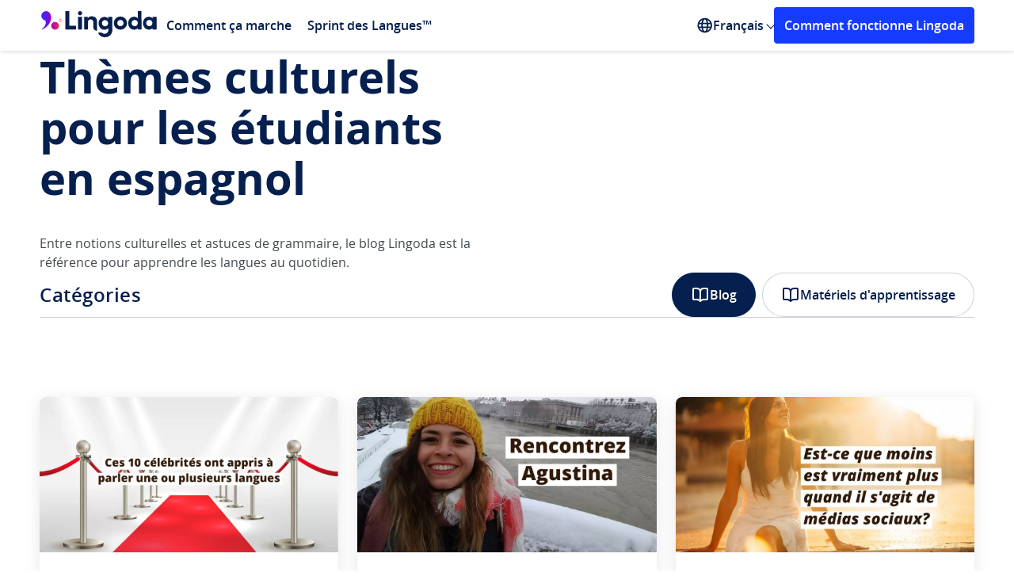

--- FILE ---
content_type: text/html; charset=UTF-8
request_url: https://www.lingoda.com/blog/fr/category/apprendre-espagnol/culture-fr-apprendre-espagnol/
body_size: 21444
content:
<!DOCTYPE html>
<html lang="fr">

<head>
  <title>La culture dans les pays hispanophones - Lingoda</title>
  <meta name="viewport" content="width=device-width, initial-scale=1">
  <meta charset="UTF-8">
  <meta name='robots' content='index, follow, max-image-preview:large, max-snippet:-1, max-video-preview:-1' />
<link rel="preload" as="font" type="font/woff2" crossorigin href="https://www.lingoda.com/blog/wp-content/themes/lingoda_blog/assets/fonts/open-sans-regular.woff2">
<link rel="preload" as="font" type="font/woff2" crossorigin href="https://www.lingoda.com/blog/wp-content/themes/lingoda_blog/assets/fonts/open-sans-semibold.woff2">
<link rel="preload" as="font" type="font/woff2" crossorigin href="https://www.lingoda.com/blog/wp-content/themes/lingoda_blog/assets/fonts/open-sans-bold.woff2">
<link rel="preload" href="https://www.lingoda.com/blog/wp-content/webp-express/webp-images/uploads/2020/10/Celebrites-polyglottes-_-ces-stars-qui-parlent-une-langue-etrangere.jpg.webp" as="image" type="image/webp">
<link rel="preload" href="https://www.lingoda.com/blog/wp-content/webp-express/webp-images/uploads/2020/10/Rencontrez-Agustina.jpg.webp" as="image" type="image/webp">
<link rel="preload" href="https://www.lingoda.com/blog/wp-content/webp-express/webp-images/uploads/2020/10/Moins-de-medias-sociaux-serait-il-la-cle-du-bonheur.jpg.webp" as="image" type="image/webp">
<style>@font-face{font-family:"Open Sans";src:url("https://www.lingoda.com/blog/wp-content/themes/lingoda_blog/assets/fonts/open-sans-regular.woff2")format("woff2");font-weight:400;font-style:normal;font-display:swap;}@font-face{font-family:"Open Sans";src:url("https://www.lingoda.com/blog/wp-content/themes/lingoda_blog/assets/fonts/open-sans-semibold.woff2")format("woff2");font-weight:600;font-style:normal;font-display:swap;}@font-face{font-family:"Open Sans";src:url("https://www.lingoda.com/blog/wp-content/themes/lingoda_blog/assets/fonts/open-sans-bold.woff2")format("woff2");font-weight:700;font-style:normal;font-display:swap;}</style><script id="global_js_variables">
//<![CDATA[
var my_ajax_object={"ajax_url":"https:\/\/www.lingoda.com\/blog\/wp-admin\/admin-ajax.php","rest_url":"https:\/\/www.lingoda.com\/blog\/wp-json\/","post_id":"","stylesheet_uri":"https:\/\/www.lingoda.com\/blog\/wp-content\/themes\/lingoda_blog","version":"1.0.0","site_locale":"fr","security":"5237ea14b7","gtm":"GTM-KPN3HRH6"}
</script>

	<!-- This site is optimized with the Yoast SEO Premium plugin v22.9 (Yoast SEO v22.9) - https://yoast.com/wordpress/plugins/seo/ -->
	<meta name="description" content="Vous apprenez l&#039;espagnol ? Alors consultez nos articles sur la culture dans les pays hispanophones." />
	<link rel="canonical" href="https://www.lingoda.com/blog/fr/category/culture-fr-apprendre-espagnol/" />
	<meta property="og:locale" content="fr_FR" />
	<meta property="og:type" content="article" />
	<meta property="og:title" content="Thèmes culturels pour les étudiants en espagnol Archives" />
	<meta property="og:description" content="Vous apprenez l&#039;espagnol ? Alors consultez nos articles sur la culture dans les pays hispanophones." />
	<meta property="og:url" content="https://www.lingoda.com/blog/fr/category/culture-fr-apprendre-espagnol/" />
	<meta property="og:site_name" content="Lingoda" />
	<meta name="twitter:card" content="summary_large_image" />
	<meta name="twitter:site" content="@lingoda" />
	<script type="application/ld+json" class="yoast-schema-graph">{"@context":"https://schema.org","@graph":[{"@type":"CollectionPage","@id":"https://www.lingoda.com/blog/fr/category/culture-fr-apprendre-espagnol/","url":"https://www.lingoda.com/blog/fr/category/culture-fr-apprendre-espagnol/","name":"La culture dans les pays hispanophones - Lingoda","isPartOf":{"@id":"https://www.lingoda.com/blog/fr/#website"},"primaryImageOfPage":{"@id":"https://www.lingoda.com/blog/fr/category/culture-fr-apprendre-espagnol/#primaryimage"},"image":{"@id":"https://www.lingoda.com/blog/fr/category/culture-fr-apprendre-espagnol/#primaryimage"},"thumbnailUrl":"https://www.lingoda.com/blog/wp-content/uploads/2020/10/Celebrites-polyglottes-_-ces-stars-qui-parlent-une-langue-etrangere.jpg","description":"Vous apprenez l'espagnol ? Alors consultez nos articles sur la culture dans les pays hispanophones.","breadcrumb":{"@id":"https://www.lingoda.com/blog/fr/category/culture-fr-apprendre-espagnol/#breadcrumb"},"inLanguage":"fr"},{"@type":"ImageObject","inLanguage":"fr","@id":"https://www.lingoda.com/blog/fr/category/culture-fr-apprendre-espagnol/#primaryimage","url":"https://www.lingoda.com/blog/wp-content/uploads/2020/10/Celebrites-polyglottes-_-ces-stars-qui-parlent-une-langue-etrangere.jpg","contentUrl":"https://www.lingoda.com/blog/wp-content/uploads/2020/10/Celebrites-polyglottes-_-ces-stars-qui-parlent-une-langue-etrangere.jpg","width":1077,"height":560},{"@type":"BreadcrumbList","@id":"https://www.lingoda.com/blog/fr/category/culture-fr-apprendre-espagnol/#breadcrumb","itemListElement":[{"@type":"ListItem","position":1,"name":"Home","item":"https://www.lingoda.com/blog/fr/"},{"@type":"ListItem","position":2,"name":"Thèmes culturels pour les étudiants en espagnol"}]},{"@type":"WebSite","@id":"https://www.lingoda.com/blog/fr/#website","url":"https://www.lingoda.com/blog/fr/","name":"Lingoda","description":"The Online Language School","publisher":{"@id":"https://www.lingoda.com/blog/fr/#organization"},"inLanguage":"fr"},{"@type":"Organization","@id":"https://www.lingoda.com/blog/fr/#organization","name":"Lingoda","url":"https://www.lingoda.com/blog/fr/","logo":{"@type":"ImageObject","inLanguage":"fr","@id":"https://www.lingoda.com/blog/fr/#/schema/logo/image/","url":"https://www.lingoda.com/blog/wp-content/uploads/2021/10/Lingoda-logo_horizontal_standard_coloured.svg","contentUrl":"https://www.lingoda.com/blog/wp-content/uploads/2021/10/Lingoda-logo_horizontal_standard_coloured.svg","width":588,"height":193,"caption":"Lingoda"},"image":{"@id":"https://www.lingoda.com/blog/fr/#/schema/logo/image/"},"sameAs":["https://www.facebook.com/lingoda","https://x.com/lingoda","https://instagram.com/lingoda_official","https://www.linkedin.com/company/lingoda-gmbh","https://www.youtube.com/channel/UC6AYbs_IpIj5uwwL_8PlVyw"]}]}</script>
	<!-- / Yoast SEO Premium plugin. -->


<style>:root{--fallback-easing:cubic-bezier(0.25,1,0.5,1)}@supports (transition-timing-function:linear(0,0.5,1)){:root{--spring-800ms-200ms:linear(0,0.018106564183381635,0.06498832165403534,0.13112655432845033,0.2089563232193934,0.292589612796716,0.3775569124287763,0.4605710511674864,0.5393152885371901,0.6122562799138582,0.6784815100794604,0.7375600591686304,0.7894250753231296,0.8342760289698432,0.8724986726826502,0.9046005924747464,0.9311602813977572,0.9527877701021206,0.9700949918288915,0.9836742255199923,0.9940831382081424,1.0018351273854293,1.0073938389124133,1.011170901491829,1.0135260716881391,1.0147691221051125,1.0151629288098105,1.014927322333037,1.0142433600491794,1.0132577572878667,1.0120872812476882,1.0108229669011033,1.00953405889235,1.0082716192283532,1.0070717685929609,1.0059585505483875,1.004946423800504,1.0040423990667382,1.0032478447567066,1.0025599904068687,1.0019731592467467,1.0014797619624993,1.0010710831205578,1,1);--spring-1500ms-500ms:linear(0,0.005397295925759771,0.02080313515035004,0.04504948957422883,0.07699179598381667,0.1155187417698369,0.1595607156944212,0.20809696806108913,0.2601615338797274,0.31484798036096917,0.37131304638889684,0.42877924658412003,0.4865365162639772,0.543942976121047,0.6004248968670778,0.6554759445210425,0.7086557865524723,0.7595881378197802,0.8079583232620908,0.8535104317044216,0.8960441320094696,0.935411219240867,0.9715119545748179,1.0042912584872412,1.0337348123248826,1.0598651188091592,1.0827375673832742,1.1024365456534857,1.1190716335459034,1.1327739122468894,1.143692415558739,1.1519907470180921,1.15784388202269,1.1614351703178238,1.162953550527597,1.162590984993955,1.1605401200201106,1.1569921737124327,1.1521350509803705,1.146151682888608,1.1392185854574433,1.1315046311718233,1.123170024879635,1.1143654744268408,1.105231545280232,1.0958981875158724,1.086484422889477,1.0770981792398844,1.0678362591935973,1.0587844300218636,1.0500176215364145,1.04160021908027,1.0335864389605025,1.026020774065411,1.0189384978944172,1.0123662157909736,1.006322452793241,1.0008182681913562,0.9958578875916712,0.9914393440260355,0.9875551203976328,0.9841927863144311,0.9813356231183534,0.9789632316649949,0.9770521181382524,0.9755762538905582,0.9745076059773701,0.9738166356998191,0.9734727630783863,0.9734447957503609,0.9737013213125023,0.974211062616305,0.9749431959656962,0.9758676325655465,0.9769552639242207,0.9781781722251708,0.9795098069522862,0.9809251292827244,0.9824007259509143,0.9839148944402549,0.985447701476819,0.9869810168844093,0.9884985249149546,0.9899857151949772,0.9914298554302097,0.9928199479889266,0.994146672442716,0.9954023160837145,0.9965806943622159,0.997677063100358,0.9986880242385658,0.9996114267636997,1.000446264353456,1.0011925711523693,1.0018513169725203,1.0024243030883546,1.0029140596713433,1.003323745787852,1,1)}}@supports not (transition-timing-function:linear(0,0.5,1)){:root{--spring-800ms-200ms:var(--fallback-easing);--spring-1500ms-500ms:var(--fallback-easing)}}body{--header-height:64px}body.show-banner:not(.admin-bar){--header-height:120px}@media (max-width:767px){body.show-banner:not(.admin-bar){--header-height:106px}}body.admin-bar:not(.show-banner){--header-height:96px}@media (max-width:782px){body.admin-bar:not(.show-banner){--header-height:110px}}body.admin-bar.show-banner{--header-height:152px}@media (max-width:782px){body.admin-bar.show-banner{--header-height:166px}}@media (max-width:767px){body.admin-bar.show-banner{--header-height:152px}}
</style>
<style>html{-moz-osx-font-smoothing:grayscale;-webkit-font-smoothing:antialiased;-webkit-tap-highlight-color:rgba(0,0,0,0);-webkit-text-size-adjust:100%;font-size:100%;text-rendering:optimizeLegibility;touch-action:manipulation}*,:after,:before{box-sizing:border-box}body{margin:0;padding:0}a{color:inherit;text-decoration:none}a:focus{outline:none}blockquote{margin:0}details summary::-webkit-details-marker{display:none}button{-webkit-appearance:none;-moz-appearance:none;appearance:none;background:transparent;border:none;color:inherit;cursor:pointer;display:block;font-family:inherit;font-size:inherit;font-weight:inherit;margin:0;overflow:visible;padding:0}button:focus{outline:none}button::-moz-focus-inner{border:0}[role=button]:focus{outline:none}fieldset,legend{margin:0;padding:0}fieldset{border:0;min-width:0}figure{margin:0}input,select{appearance:none;-webkit-appearance:none;-moz-appearance:none}input:-webkit-autofill{background:transparent}input:autofill{background:transparent}ol,ul{list-style:none;margin:0;padding:0}h1,h2,h3,h4,h5,h6,p{font-weight:400;margin:0}iframe{border:none}strong{font-weight:400}table,tbody,td,tfoot,th,thead,tr{border:0;font:inherit;font-size:100%;margin:0;padding:0;vertical-align:baseline}@keyframes fadeIn{0%{opacity:0}to{opacity:1}}@keyframes fadeOut{0%{opacity:1}to{opacity:0}}.title{font-size:2.1875rem;font-weight:700;line-height:1.3;margin-block:-.6875rem -.625rem}@media(max-width:767px){.title{font-size:1.5rem;line-height:1.5;margin-block:-.5625rem}}@media(min-width:1024px){.title--lg-dt{font-size:2.5rem;letter-spacing:-.09375rem;line-height:1.4;margin-block:-.875rem -.75rem}}@media(max-width:767px){.title--sm-mb{font-size:1.25rem;line-height:1.8;margin-block:-.625rem}}.title--sm{font-size:1.5rem;line-height:1.5;margin-block:-.5625rem}.text{margin-block:-.3125rem -.375rem}.button{align-items:center;border-radius:.25rem;border-style:solid;border-width:.1875rem;display:inline-flex;font-size:1.125rem;font-weight:600;height:55px;justify-content:center;line-height:1.5625rem;padding:.9375rem 2.5rem;text-align:center;transition:background-color .25s ease-in-out,border-color .25s ease-in-out,color .25s ease-in-out}@media(max-width:767px){.button{width:100%}}.button:focus-visible{outline:none;text-decoration:underline}.button.primary.blue{background:#153bff;border-color:#153bff;color:#fff}.button.primary.blue:focus-visible{background:#0428d1;border-color:#0428d1}.platform-desktop .button.primary.blue:not(:disabled):not(.disabled):hover{background:#0428d1;border-color:#0428d1}.button.primary.white{background:#fff;border-color:#fff;color:#153bff}.button.primary.white:focus-visible{background:#dbe5fb;border-color:#dbe5fb}.platform-desktop .button.primary.white:not(:disabled):not(.disabled):hover{background:#dbe5fb;border-color:#dbe5fb}.button.secondary{background:transparent}.button.secondary.blue{border-color:#153bff;color:#153bff}.button.secondary.blue:focus-visible{background:#f6f7ff;border-color:#f6f7ff}.platform-desktop .button.secondary.blue:not(:disabled):not(.disabled):hover{background:#f6f7ff;border-color:#f6f7ff}@media(max-width:1023px){.button.secondary.blue--tb{border-color:#153bff;color:#153bff}.button.secondary.blue--tb:focus-visible{background:#dbe5fb}.platform-desktop .button.secondary.blue--tb:not(:disabled):not(.disabled):hover{background:#dbe5fb}}.button.white{border-color:#fff;color:#fff}.button.white:focus-visible{background:#fff;border-color:#fff;color:#153bff}.platform-desktop .button.white:not(:disabled):not(.disabled):hover{background:#fff;border-color:#fff;color:#153bff}@media(min-width:1024px){.button.white--dt{border-color:#fff;color:#fff}.button.white--dt:focus-visible{background:#dbe5fb}.platform-desktop .button.white--dt:not(:disabled):not(.disabled):hover{background:#dbe5fb}}main>.small-padding-top{padding-top:2.5rem}html{display:flex}@view-transition{navigation:auto}html body{background:#fff;color:#2d2d32;font-family:Open Sans;font-size:16px;font-weight:400;line-height:1.5;min-height:100vh;min-width:320px;overflow-x:hidden;text-align:left}html body,html main{display:flex;flex-direction:column;position:relative;width:100%}html main{flex-grow:1}html.locked body{padding-right:var(--scrollbar-width)}html .admin-bar main{padding-top:32px}@media(max-width:782px){html .admin-bar main{padding-top:46px}}.lingoda-container{box-sizing:border-box;margin:0 auto;max-width:1440px;padding:0 50px;position:relative;width:100%}@media(max-width:1023px){.lingoda-container{max-width:100%;padding:0 24px}}.visually-hidden:not(:focus,:active){clip:rect(0 0 0 0);clip-path:inset(50%);height:1px;overflow:hidden;position:absolute;white-space:nowrap;width:1px}.link:focus{border-radius:.25rem;outline:.125rem solid #153bff}.link:hover{text-decoration:none}@media(max-width:600px){div#wpadminbar{position:fixed}}.local-env #onetrust-consent-sdk{display:none!important}.modals{height:0;position:relative;width:0}.m-overlay,.modal-overlay{align-items:center;bottom:0;box-sizing:border-box;display:none;justify-content:center;left:0;min-width:320px;padding:16px;position:fixed;right:0;top:0;z-index:999999}@media(max-width:767px){.m-overlay,.modal-overlay{align-items:unset;padding:0}}.m-overlay:before,.modal-overlay:before{background-color:rgba(0,0,0,.7);bottom:0;content:"";display:none;left:0;position:fixed;right:0;top:0;will-change:opacity}.m-overlay:before,.m-overlay>div,.modal-overlay:before,.modal-overlay>div{animation-duration:.35s;animation-fill-mode:forwards;animation-timing-function:ease-in-out}.m-overlay>div,.modal-overlay>div{background-color:#fff;border-radius:1rem;display:flex;flex-direction:column;max-height:calc(100% - 2.5rem);max-width:580px;overflow:auto;position:relative;width:100%;will-change:transform}@media(max-width:767px){.m-overlay>div,.modal-overlay>div{border-radius:0;max-height:100%;max-width:100%}}.m-overlay.opening,.modal-overlay.opening{display:flex}.m-overlay.opening:before,.modal-overlay.opening:before{animation-name:fade-in;display:block}.m-overlay.open,.modal-overlay.open{display:flex;z-index:9999999999}.m-overlay.open>div,.modal-overlay.open>div{animation-name:zoom-in}@media(max-width:767px){.m-overlay.open>div,.modal-overlay.open>div{animation-name:slide-up}}.m-overlay.open:before,.modal-overlay.open:before{display:block}.m-overlay.closing,.modal-overlay.closing{display:flex}.m-overlay.closing>div,.modal-overlay.closing>div{animation-name:zoom-out}@media(max-width:767px){.m-overlay.closing>div,.modal-overlay.closing>div{animation-name:slide-down}}.m-overlay.closing:before,.modal-overlay.closing:before{animation-name:fade-out;display:block}@keyframes fade-in{0%{opacity:0}to{opacity:1}}@keyframes fade-out{0%{opacity:1}to{opacity:0}}@keyframes slide-up{0%{transform:translateY(100%)}to{transform:translateY(0)}}@keyframes slide-down{0%{transform:translateY(0)}to{transform:translateY(100%)}}@keyframes zoom-in{0%{transform:scale(0)}to{transform:scale(1)}}@keyframes zoom-out{0%{transform:scale(1)}to{transform:scale(0)}}.site-header{background:#fff;box-shadow:1px 1px 5px rgba(0,0,0,.16);display:flex;flex-direction:column;margin:0 auto;position:sticky;top:0;width:100%;z-index:10}@media(max-width:1023px){.site-header{display:none}}.admin-bar .site-header{top:32px}@media(max-width:782px){.admin-bar .site-header{top:46px}}.site-header .language-switcher>ul>span{color:#2d2d32;opacity:.7;padding:10px 15px}.site-header .lingoda-container{align-items:center;display:flex;height:64px}.header-left{align-items:center;display:flex}.logo a{display:block;margin-top:4.5px}.logo svg{height:33px;width:150px}@media screen and (min-width:1024px){.logo svg{height:33px;width:150px}}.header-mobile{display:none}@media(max-width:1023px){.header-mobile{background:#fff;display:block}.mobile-header{align-items:center;box-shadow:1px 1px 5px rgba(0,0,0,.16);display:flex;justify-content:space-between;padding:17px 30px}.mobile-logo{max-width:150px}}.mobile-logo a{display:flex}.mobile-logo svg{height:24px;width:107px}@media screen and (min-width:1024px){.mobile-logo svg{height:33px;width:150px}}@media(max-width:1023px){.mobile-menu-icon{cursor:pointer;display:inline-block;height:auto;position:relative;width:25px}.mobile-menu-icon div{background-color:#051f4e;height:2px;margin:6px 0;transition:.4s}}@media(max-width:767px){.mobile-menu-icon{cursor:pointer;display:inline-block;height:auto;position:relative;width:25px}.mobile-menu-icon div{background-color:#051f4e;height:2px;margin:6px 0;transition:.4s}.change .bar1{transform:rotate(-45deg) translate(-4px,3px)}.change .bar2{opacity:0}.change .bar3{transform:rotate(45deg) translate(-8px,-8px)}}.main-navigation{display:flex;justify-content:space-between;position:relative;width:70%}@media(max-width:1439px){.main-navigation{width:85%}}.main-navigation ul{display:flex;list-style:none;margin:0;padding:0}.main-navigation ul ul{background:#fff;display:none;left:0;position:absolute;top:100%}.main-navigation ul ul li{display:block;width:100%}.main-navigation li{position:relative}.main-navigation li.menu-item.menu-item-type-custom.menu-item-object-custom.menu-item-has-children{margin-right:5px}.main-navigation li.menu-item.menu-item-type-custom.menu-item-object-custom.menu-item-has-children>.arrow{position:absolute;right:-5px;top:35%}.main-navigation li.menu-item.menu-item-type-custom.menu-item-object-custom.menu-item-has-children:hover>.arrow{top:40%;transform:rotate(225deg);-webkit-transform:rotate(225deg);transition:.1s linear}.main-navigation li:hover>ul{display:block}.main-navigation a{color:#051f4e;display:block;font-size:1rem;font-weight:600;padding:5px 10px;text-decoration:none}.main-navigation .sub-menu{background:#fff;border-radius:4px;box-shadow:0 4px 16px -4px rgba(5,31,78,.1),0 10px 32px -8px rgba(5,31,78,.16);display:none;left:-20px;margin:0 10px;padding:10px 0;position:absolute;top:100%;width:-moz-max-content;width:max-content}.main-navigation .sub-menu a{display:block;font-size:14px;padding:10px 20px;transition:background-color .25s ease,color .25s ease}.main-navigation .sub-menu a:hover{background:#e9ecef;color:#153bff}@media(max-width:1023px){.main-navigation-mobile{background:#fff;border-radius:0 0 4px 4px;box-shadow:1px 1px 5px rgba(0,0,0,.16);display:none;position:absolute;transition:.1s linear;width:100%;z-index:1}.main-navigation-mobile.show{box-sizing:border-box;display:block;padding:0 30px 40px;transition:.1s linear}.main-navigation-mobile.show .sub-menu.show{display:block}.main-navigation-mobile .sub-menu{padding:5px 0 0;transition:.1s linear}.main-navigation-mobile ul{margin:0;padding:0;transition:.1s linear}.main-navigation-mobile ul li{border-bottom:1px solid #dce1e5;list-style-type:none;padding:19px 0}.main-navigation-mobile ul li a{color:#051f4e;font-size:18px;font-weight:600;text-decoration:none}.main-navigation-mobile ul li a:hover{color:#153bff}.main-navigation-mobile ul ul{display:none}.sub-menu li{border-bottom:none!important;padding:10px 0!important}.sub-menu li a{font-size:14px!important}}.language-switcher{align-items:center;display:flex;position:relative}@media(max-width:1023px){.language-switcher{display:block}.language-switcher:hover ul{box-shadow:none;display:block;position:relative;width:100%}.language-switcher>span{clip:unset;clip-path:unset;color:#2d2d32;display:block;font-size:16px;height:auto;margin-top:16px;opacity:.7;padding-bottom:15px;position:relative;width:auto}}.language-switcher svg{height:20px;width:20px}.language-switcher ul{background:#fff;border-radius:4px;box-shadow:0 4px 16px -4px rgba(5,31,78,.1),0 10px 32px -8px rgba(5,31,78,.16);display:none;left:-20px;margin:0 10px;padding:10px 0;position:absolute;top:100%;width:-moz-max-content;width:max-content}@media(max-width:1023px){.language-switcher ul{padding-top:10px}}.language-switcher ul li{display:block}@media(max-width:1023px){.language-switcher ul li{border-bottom:0;padding:0}.language-switcher ul li a{font-size:14px}}.language-switcher:hover ul{display:block}.language-switcher a{color:#051f4e;display:block;font-size:14px;font-size:16px;font-weight:600;padding:10px 20px;text-decoration:none;transition:background-color .25s ease,color .25s ease}.language-switcher a:hover{background:#e9ecef;color:#153bff}.language-switcher:hover .polylang-arrow{margin-top:5px;transform:rotate(225deg);-webkit-transform:rotate(225deg);transition:.1s linear}.current-language{align-items:center;color:#051f4e;cursor:pointer;display:flex;font-weight:600;gap:.25rem}.polylang-arrow{color:transparent;font-size:1px;margin-top:-3px}.nav-cta-btn{background:#153bff;border:3px solid #153bff;border-radius:4px;color:#fff;font-size:16px;font-weight:600;margin-left:auto;padding:8px 10px;text-align:center;text-decoration:none;width:-moz-max-content;width:max-content}.nav-cta-btn:hover{background:#0428d1;border-color:#0428d1}@media(max-width:1199px){.nav-cta-btn{display:none}}@media(max-width:1023px){.nav-cta-btn.cta-mobile{display:block;margin-left:0!important;margin-top:100px;width:auto}}.arrow{border:solid #051f4e;border-width:0 1px 1px 0;display:inline-block;margin-left:5px;padding:3px;transform:rotate(45deg);-webkit-transform:rotate(45deg)}.arrow.down{margin-bottom:3px;transition:.1s linear}.arrow.up{margin-bottom:0;transform:rotate(225deg);-webkit-transform:rotate(225deg);transition:.1s linear}.footer,.modal-container{display:none}
</style>
<link href="https://www.lingoda.com/blog/wp-content/themes/lingoda_blog/assets/css/new-cta-block.e929bb2c76e1dbe7cc4d919b2e0e1109.css" as="style" rel="preload" onload="this.onload=null;this.rel='stylesheet'">
<noscript><link rel="stylesheet" href="https://www.lingoda.com/blog/wp-content/themes/lingoda_blog/assets/css/new-cta-block.e929bb2c76e1dbe7cc4d919b2e0e1109.css"></noscript>
<style>.heading{padding-block:2.5rem 0}.heading>div{display:grid;gap:2.5rem}@media(max-width:767px){.heading>div{gap:2rem}}.heading h1{color:#051f4e;font-size:3.5rem;font-weight:700;line-height:4rem;margin-block:-.75rem -.625rem;width:50%}@media(max-width:767px){.heading h1{font-size:1.5rem;line-height:2.25rem;width:100%}}.heading p{color:#434a50;font-size:1rem;line-height:1.5rem;margin-block:-.3125rem -.375rem;width:50%}@media(max-width:767px){.heading p{width:100%}}.categories{display:grid;user-select:none;-webkit-user-select:none;-moz-user-select:none}@media(max-width:1023px){.categories{border-bottom:1px solid rgba(5,31,78,.2)}}.categories>div{display:grid;gap:1.25rem;justify-items:flex-start}@media(max-width:1023px){.categories>div{-ms-overflow-style:none;align-items:center;gap:3.5rem;grid-auto-flow:column;justify-content:space-between;margin-inline:-1.5rem;overflow-x:auto;padding-block:2.5rem 1rem;padding-inline:1.5rem;scrollbar-color:#051f4e;scrollbar-width:thin;scrollbar-width:none}.categories>div::-webkit-scrollbar{display:none}}.categories ul{display:grid;gap:.5rem;justify-items:flex-start}@media(max-width:1023px){.categories ul{grid-auto-flow:column}}.categories h2{color:#051f4e;font-size:1.125rem;font-weight:600;line-height:1.5rem;margin-block:-.25rem -.3125rem}@media(max-width:767px){.categories h2{display:none}}.categories a{align-items:center;background-color:#fff;border:1px solid rgba(5,31,78,.2);border-radius:6.25rem;color:#051f4e;-moz-column-gap:.5rem;column-gap:.5rem;display:flex;font-size:1rem;font-weight:600;line-height:1.5rem;padding:.9375rem 1.4375rem;position:relative;transition:background-color .3s ease-in-out,border-color .3s ease-in-out,color .3s ease-in-out}@media(max-width:1023px){.categories a{white-space:nowrap}}@media(max-width:767px){.categories a{padding:.6875rem .9375rem}}.categories a svg{flex-shrink:0;transition:color .3s ease-in-out}.categories a svg *{stroke:currentColor}.categories a.active{background-color:#051f4e;border:1px solid #051f4e;color:#fff}.categories a.active svg{color:#fff}.categories a:focus-visible{background-color:#f5f6f8;border:1px solid #f5f6f8;color:#f3c;text-decoration:underline}.categories a:focus-visible svg{color:#f3c}.platform-desktop .categories a:hover{background-color:#f5f6f8;border:1px solid #f5f6f8;color:#f3c}.platform-desktop .categories a:hover svg{color:#f3c}.platform-desktop .categories a:hover .tooltip{opacity:1;visibility:visible}.categories.horizontal{border-bottom:1px solid rgba(5,31,78,.2)}@media(max-width:767px){.categories.horizontal{border:none}}.categories.horizontal>div{-ms-overflow-style:none;align-items:center;gap:3.5rem;grid-auto-flow:column;justify-content:space-between;margin-inline:-3.125rem;overflow-x:auto;padding-block:2.5rem 1rem;padding-inline:3.125rem;scrollbar-color:#051f4e;scrollbar-width:thin;scrollbar-width:none}.categories.horizontal>div::-webkit-scrollbar{display:none}@media(max-width:1023px){.categories.horizontal>div{margin-inline:-1.5rem;padding-inline:1.5rem}}@media(min-width:1024px){.categories.horizontal h2{font-size:1.5rem;letter-spacing:.03125rem;line-height:2.25rem;margin-block:-.5rem -.5625rem}}.categories.horizontal a{white-space:nowrap}.categories.horizontal ul{grid-auto-flow:column}.categories.horizontal .tooltip{left:50%;right:auto;top:-.25rem;transform:translateY(-100%) translateX(-50%)}.categories-tooltip{background-color:#051f4e;border-radius:8px;color:#fff;font-size:12px;font-weight:500;line-height:32px;opacity:0;padding:0 8px;pointer-events:none;transition:opacity .3s ease-in-out,visibility .3s ease-in-out;visibility:hidden;white-space:nowrap;z-index:9999}.post-grid{padding-bottom:2.5rem}@media(max-width:767px){.post-grid{padding-bottom:5rem}}.post-grid>div{-moz-column-gap:1.5rem;column-gap:1.5rem;display:grid;grid-template-columns:repeat(3,1fr);row-gap:2.5rem}@media(max-width:1023px){.post-grid>div{grid-template-columns:repeat(2,1fr)}}@media(max-width:767px){.post-grid>div{grid-template-columns:1fr}}.post-grid article{display:flex;min-width:0;width:100%}.post-grid article a{border-radius:.5rem;box-shadow:0 .25rem 1.25rem 0 rgba(0,0,0,.1);display:flex;flex-direction:column;width:100%}.platform-desktop .post-grid article a:hover img,.post-grid article a:focus-visible img{transform:scale(1.05)}.post-grid article a:focus-visible{text-decoration:underline}.post-grid article div{border-bottom-left-radius:.5rem;border-bottom-right-radius:.5rem;display:grid;min-height:131px;padding:1.5rem 1rem}@media(max-width:1023px){.post-grid article div{min-height:113px}}.post-grid picture{overflow:hidden}.post-grid img,.post-grid picture{border-top-left-radius:.5rem;border-top-right-radius:.5rem}.post-grid img{display:block;height:auto;-o-object-fit:cover;object-fit:cover;transform:scale(1);transition:transform .3s ease;width:100%;will-change:transform}.post-grid .lazyloaded:not(.block-animation) img{transition:opacity .5s ease-in-out,transform .3s ease}.post-grid h2{-webkit-box-orient:vertical;-webkit-line-clamp:3;line-clamp:3;color:#051f4e;display:-webkit-box;font-size:1.5rem;font-weight:600;letter-spacing:.03125rem;line-height:2rem;margin-block:-.375rem -.4375rem;overflow:hidden;text-overflow:ellipsis}@media(max-width:767px){.post-grid h2{font-size:1.25rem;font-weight:700;letter-spacing:0;line-height:1.6875rem;margin-block:-.375rem}}.post-grid.no-posts{padding-bottom:6.25rem}@media(max-width:767px){.post-grid.no-posts{padding-bottom:5rem}}.post-grid.no-posts+div.load-more-container{display:none}.post-grid.no-posts:not(.no-more-posts)>div{grid-template-columns:1fr}.post-grid.no-posts p{color:#434a50;font-size:1rem;line-height:1.5rem;margin-block:-.3125rem -.375rem;margin-inline:auto}.post-grid.no-more-posts{padding-bottom:6.25rem}@media(max-width:767px){.post-grid.no-more-posts{padding-bottom:5rem}}.post-grid.no-more-posts+div.load-more-container{display:none}main>.lingoda-container{margin-bottom:6.25rem}@media(max-width:767px){main>.lingoda-container{margin-bottom:5rem}.post-grid{padding-bottom:2.5rem}}.load-more-container{display:none}
</style>
<link href="https://www.lingoda.com/blog/wp-content/themes/lingoda_blog/assets/css/archive-non-critical.9d88babb2074131587a1f3d8f7475685.css" as="style" rel="preload" onload="this.onload=null;this.rel='stylesheet'">
<noscript><link rel="stylesheet" href="https://www.lingoda.com/blog/wp-content/themes/lingoda_blog/assets/css/archive-non-critical.9d88babb2074131587a1f3d8f7475685.css"></noscript>
<link href="https://www.lingoda.com/blog/wp-content/themes/lingoda_blog/assets/css/non-critical.8d88f66a0acb89a785ce1c0e57722382.css" as="style" rel="preload" onload="this.onload=null;this.rel='stylesheet'">
<noscript><link rel="stylesheet" href="https://www.lingoda.com/blog/wp-content/themes/lingoda_blog/assets/css/non-critical.8d88f66a0acb89a785ce1c0e57722382.css"></noscript>
<link href="https://www.lingoda.com/blog/wp-content/themes/lingoda_blog/assets/css/lead-capture-modal.e28e7cbf8d8058bda405436f6e78f6b4.css" as="style" rel="preload" onload="this.onload=null;this.rel='stylesheet'">
<noscript><link rel="stylesheet" href="https://www.lingoda.com/blog/wp-content/themes/lingoda_blog/assets/css/lead-capture-modal.e28e7cbf8d8058bda405436f6e78f6b4.css"></noscript>
<link rel="alternate" type="application/rss+xml" title="Lingoda &raquo; Thèmes culturels pour les étudiants en espagnol Category Feed" href="https://www.lingoda.com/blog/fr/category/culture-fr-apprendre-espagnol/feed/" />
<script src="https://www.lingoda.com/blog/wp-content/themes/lingoda_blog/assets/js/global.13e3ffad0fb987922157eff39f1e4ee5.js"></script>
<script src="https://www.lingoda.com/blog/wp-content/themes/lingoda_blog/assets/js/lead-capture-modal.0621c76cd3b6c379a5b0baccc088c685.js" defer></script>
<link rel="https://api.w.org/" href="https://www.lingoda.com/blog/wp-json/" /><link rel="alternate" type="application/json" href="https://www.lingoda.com/blog/wp-json/wp/v2/categories/9526" /><link rel="EditURI" type="application/rsd+xml" title="RSD" href="https://www.lingoda.com/blog/xmlrpc.php?rsd" />
<meta name="generator" content="WordPress 6.4.7" />
<!-- HFCM by 99 Robots - Snippet # 1: CSS override -->
<style>
	@media (max-width: 600px) {
		.cta-block {
			flex-direction: column;
		}
		
		.cta-block > div, .cta-block .wp-block-button__link {
			width: 100% !important;
		}
		
		.wp-block-button__link {
			text-align: center;
		}
	}
	
	.cta-block {
		display: flex;
    max-width: 876px;
    align-items: center;
    justify-content: space-between;
    background: #E3E7FF;
    border-radius: 25px;
    padding: 45px 30px;
	}
	
	.cta-block > div {
		flex-basis: auto !important;
	}
	
	.cta-block .wp-block-button__link {
		border-radius: 4px;
    color: #ffffff;
    background: #153bff;
    width: max-content;
    display: block;
	}
	
	.cta-block .wp-block-button__link:hover {
		color: #ffffff;
    background: #0428d1;
    border-color: #0428d1;
	}
	
	.single-post .cta-block-2024 .button {
		color: #fff!important;
	}
</style>
<!-- /end HFCM by 99 Robots -->
<!-- HFCM by 99 Robots - Snippet # 9: CTA 2024 block fix -->
<style>

	.cta-block-2024 .flags {
		margin-inline: unset;
	}

</style>
<!-- /end HFCM by 99 Robots -->
<link rel="icon" href="https://www.lingoda.com/blog/wp-content/uploads/2020/11/lingoda-2020-favicon-108x108.png" sizes="32x32" />
<link rel="icon" href="https://www.lingoda.com/blog/wp-content/uploads/2020/11/lingoda-2020-favicon.png" sizes="192x192" />
<link rel="apple-touch-icon" href="https://www.lingoda.com/blog/wp-content/uploads/2020/11/lingoda-2020-favicon.png" />
<meta name="msapplication-TileImage" content="https://www.lingoda.com/blog/wp-content/uploads/2020/11/lingoda-2020-favicon.png" />
    <script>
    window.env = window.env || {};
    window.env.local = '';
  </script>
</head>

<body class="archive category category-culture-fr-apprendre-espagnol category-9526">
    <main>
    <header class="site-header">
            <div class="lingoda-container">
        <div class="logo">
          <a id="navbar-logo-desktop" href="https://www.lingoda.com/fr/" target="blank_">
            <svg width="150" height="34" viewBox="0 0 150 34" fill="none" xmlns="http://www.w3.org/2000/svg">
              <path fill-rule="evenodd" clip-rule="evenodd" d="M1.47825 10.0856C0.03466 8.44545 -0.389935 6.12656 0.374326 4.06222C1.95947 -0.603844 9.97005 -2.55511 12.4327 5.78721C13.7348 10.1988 11.5835 14.9214 8.58308 18.5977C6.91301 20.6055 4.28056 22.783 0.997092 23.6596C0.827231 23.7162 0.600806 23.6314 0.515876 23.4617C0.430945 23.2637 0.487566 23.0375 0.685681 22.9527C2.72373 21.7084 4.02583 20.4924 5.07313 18.1452C6.31861 15.289 5.95063 12.4328 4.50704 11.9803C3.3465 11.641 2.29913 10.9906 1.47825 10.0856ZM22.9341 19.078C22.9341 21.858 20.6784 24.1117 17.8957 24.1117C15.113 24.1117 12.8572 21.858 12.8572 19.078C12.8572 16.2979 15.113 14.0443 17.8957 14.0443C20.6784 14.0443 22.9341 16.2979 22.9341 19.078Z" fill="url(#paint0_linear_1178_826)" />
              <path d="M24.95 14.0927C24.6716 14.0927 24.4099 14.0409 24.165 13.9372C23.92 13.8298 23.7066 13.6854 23.5247 13.5039C23.3429 13.3225 23.1981 13.1095 23.0905 12.8652C22.9866 12.6208 22.9346 12.3597 22.9346 12.082C22.9346 11.8043 22.9866 11.5432 23.0905 11.2988C23.1981 11.0544 23.3429 10.8415 23.5247 10.6601C23.7066 10.4749 23.92 10.3305 24.165 10.2268C24.4099 10.1194 24.6716 10.0657 24.95 10.0657C25.2284 10.0657 25.49 10.1194 25.735 10.2268C25.9799 10.3305 26.1933 10.4749 26.3752 10.6601C26.5571 10.8415 26.7 11.0544 26.8039 11.2988C26.9116 11.5432 26.9653 11.8043 26.9653 12.082C26.9653 12.3597 26.9116 12.6208 26.8039 12.8652C26.7 13.1095 26.5571 13.3225 26.3752 13.5039C26.1933 13.6854 25.9799 13.8298 25.735 13.9372C25.49 14.0409 25.2284 14.0927 24.95 14.0927ZM24.95 10.3435C24.7125 10.3435 24.486 10.3897 24.2707 10.4823C24.0592 10.5712 23.8755 10.6952 23.7196 10.8544C23.5637 11.01 23.4394 11.1933 23.3466 11.4044C23.2538 11.6154 23.2074 11.8413 23.2074 12.082C23.2074 12.319 23.2538 12.543 23.3466 12.7541C23.4394 12.9651 23.5637 13.1503 23.7196 13.3095C23.8755 13.465 24.0592 13.5891 24.2707 13.6816C24.486 13.7706 24.7125 13.815 24.95 13.815C25.1875 13.815 25.4121 13.7706 25.6236 13.6816C25.8389 13.5891 26.0245 13.465 26.1803 13.3095C26.3363 13.1503 26.4606 12.9651 26.5534 12.7541C26.6462 12.543 26.6926 12.319 26.6926 12.082C26.6926 11.8413 26.6462 11.6154 26.5534 11.4044C26.4606 11.1933 26.3363 11.01 26.1803 10.8544C26.0245 10.6952 25.8389 10.5712 25.6236 10.4823C25.4121 10.3897 25.1875 10.3435 24.95 10.3435ZM25.7072 11.8598C25.67 11.9672 25.6106 12.0579 25.529 12.132C25.4473 12.2023 25.3434 12.2505 25.2172 12.2764C25.1986 12.2801 25.1782 12.2838 25.156 12.2875C25.1374 12.2875 25.1151 12.2893 25.0891 12.2931L25.6626 13.1873C25.6663 13.1947 25.6682 13.2021 25.6682 13.2095C25.6719 13.2169 25.6719 13.2244 25.6682 13.2318C25.6644 13.2429 25.657 13.2521 25.6459 13.2595C25.6385 13.2632 25.6348 13.2651 25.6348 13.2651L25.6236 13.2707H25.4622C25.4287 13.2707 25.4028 13.2651 25.3842 13.254C25.3694 13.2392 25.3601 13.2299 25.3564 13.2262L24.7663 12.2931H24.4489V13.204C24.4489 13.2188 24.4415 13.2336 24.4266 13.2484C24.4118 13.2632 24.397 13.2707 24.3821 13.2707H24.2207C24.2021 13.2707 24.1854 13.2632 24.1706 13.2484C24.1594 13.2336 24.1538 13.2188 24.1538 13.204V10.96C24.1538 10.9415 24.1594 10.9267 24.1706 10.9156C24.1854 10.9007 24.2021 10.8933 24.2207 10.8933H25.0502C25.1207 10.8933 25.1875 10.9026 25.2506 10.9211C25.3137 10.9359 25.3731 10.96 25.4287 10.9933C25.5141 11.0415 25.5828 11.1044 25.6348 11.1822C25.6867 11.2562 25.7202 11.3433 25.735 11.4433C25.7461 11.5173 25.748 11.5895 25.7406 11.6599C25.7368 11.7302 25.7257 11.7969 25.7072 11.8598ZM24.4489 12.0264H24.6271C24.6976 12.0264 24.7663 12.0264 24.833 12.0264C24.9036 12.0264 24.9741 12.0246 25.0446 12.0209C25.1374 12.0172 25.2172 11.9913 25.284 11.9432C25.3546 11.895 25.4009 11.8302 25.4232 11.7487C25.4306 11.7228 25.4362 11.695 25.4399 11.6654C25.4436 11.6321 25.4455 11.5969 25.4455 11.5599C25.4417 11.4932 25.4287 11.4358 25.4065 11.3877C25.3842 11.3358 25.349 11.2914 25.3007 11.2544C25.2636 11.2248 25.219 11.2025 25.1671 11.1878C25.1189 11.1729 25.0651 11.1655 25.0057 11.1655C24.9686 11.1618 24.9277 11.16 24.8832 11.16C24.8424 11.16 24.8015 11.16 24.7607 11.16H24.4489V12.0264Z" fill="#D01C79" />
              <path fill-rule="evenodd" clip-rule="evenodd" d="M125.826 0.0462036H129.817C130.044 0.0462036 130.214 0.215847 130.214 0.442113L130.298 23.433C130.298 23.6593 130.1 23.8289 129.874 23.8289H125.882C125.656 23.8289 125.486 23.6593 125.486 23.433L125.43 22.2453C124.1 23.4896 122.373 24.1966 120.561 24.1966C116.343 24.1966 112.919 20.4072 112.919 15.7411C112.919 11.075 116.343 7.28565 120.561 7.28565C122.118 7.28565 123.646 7.82297 124.892 8.78443C125.685 9.40655 126.902 10.5378 126.902 10.5378C125.373 9.09549 125.402 7.76641 125.402 7.76641V0.442113C125.43 0.215847 125.599 0.0462036 125.826 0.0462036ZM117.334 15.5715C117.334 17.8055 119.146 19.6436 121.41 19.6436C123.646 19.6436 125.486 17.8055 125.486 15.5715C125.486 13.3374 123.675 11.4992 121.41 11.4992C119.174 11.4992 117.334 13.3374 117.334 15.5715ZM52.4851 23.8573H48.1262C47.8996 23.8573 47.73 23.6876 47.73 23.4614V7.85131C47.73 7.62505 47.8996 7.4554 48.1262 7.4554H52.4851C52.7117 7.4554 52.8818 7.62505 52.8818 7.85131V23.4614C52.8818 23.6876 52.7117 23.8573 52.4851 23.8573ZM59.0807 10.5661C59.0807 10.5661 60.4962 9.66122 60.4962 8.02101V7.82303C60.4962 7.59682 60.3261 7.42712 60.0995 7.42712H56.0801C55.8541 7.42712 55.684 7.59682 55.684 7.82303V23.4331C55.684 23.6594 55.8541 23.829 56.0801 23.829H60.1283C60.3543 23.829 60.5244 23.6594 60.5244 23.4331V14.4121C60.4962 12.5739 61.8829 10.9903 63.7227 10.7924C65.6762 10.5944 67.4025 12.0367 67.5726 13.9879C67.5726 14.0485 67.5805 14.1091 67.5884 14.1654V14.1655C67.5946 14.2142 67.6008 14.2596 67.6008 14.299V21.1142C67.6008 23.5746 69.5825 25.5541 72.0451 25.5541C72.2712 25.5541 72.4412 25.3844 72.4412 25.1582V14.6383C72.5825 12.4043 72.1581 9.80258 70.3183 8.30379C68.5631 6.88985 66.2424 6.55051 64.0623 6.86157C61.9399 7.17263 60.6374 9.01076 60.6374 9.01076C60.6374 9.01076 59.6186 10.3399 59.0807 10.5661ZM36.4076 18.9657H44.8711C45.0692 18.9657 45.239 19.1354 45.239 19.3333V23.4621C45.239 23.6883 45.0692 23.858 44.8427 23.858H31.6238C31.4257 23.858 31.2275 23.6883 31.2275 23.4621V0.499413C31.2275 0.273147 31.3974 0.0752212 31.6238 0.0752212H36.0113C36.2377 0.0752212 36.4076 0.273147 36.4076 0.499413V18.9657ZM102.813 7.03104C98.0865 7.03104 94.2367 10.877 94.2367 15.5996C94.2367 20.3223 98.0865 24.1682 102.813 24.1682C107.541 24.1682 111.39 20.3223 111.39 15.5996C111.39 10.877 107.541 7.03104 102.813 7.03104ZM102.813 19.6436C100.577 19.6436 98.7375 17.8337 98.7375 15.5713C98.7375 13.3373 100.549 11.4992 102.813 11.4992C105.05 11.4992 106.89 13.309 106.89 15.5713C106.89 17.8054 105.05 19.6436 102.813 19.6436ZM91.8594 7.56837C92.0854 7.56837 92.2555 7.73807 92.2555 7.96428L92.312 24.8187C92.312 29.8524 88.2079 33.9528 83.1691 33.9528H82.2351C80.3387 33.9811 78.4988 33.3873 76.9703 32.2844C75.6966 31.4077 74.7055 30.22 74.0263 28.8626C73.9132 28.6646 73.998 28.4384 74.1964 28.3253L74.2811 28.2404C75.9226 27.4203 77.9044 27.59 79.4046 28.6646C80.1969 29.202 81.1027 29.513 82.0656 29.513H82.4617C85.0373 29.513 87.132 27.4486 87.132 24.8752V21.9907L86.7924 22.3584C86.75 22.4008 86.7076 22.4362 86.6653 22.4715C86.6223 22.5068 86.5799 22.5422 86.5375 22.5846C83.5941 25.1014 79.1498 24.7621 76.6307 21.8211C73.6867 18.4276 73.6867 13.3656 76.6307 9.97211C77.9891 8.41675 79.9138 7.54008 81.9802 7.5118C83.537 7.54008 85.0373 8.04913 86.2544 8.98236C87.0472 9.54791 88.3492 10.7074 88.3492 10.7074C87.019 9.49135 86.8772 8.36019 86.8489 8.04913V7.96428C86.8489 7.73807 87.019 7.56837 87.245 7.56837H91.8594ZM78.7537 16.2784C79.0368 18.5124 81.0744 20.0678 83.311 19.785C85.1509 19.5587 86.5941 18.1165 86.8206 16.2784C86.8772 15.939 86.8772 15.5714 86.8206 15.2321C86.5375 12.998 84.4993 11.4426 82.2633 11.7254C80.0273 12.0082 78.4706 14.0443 78.7537 16.2784ZM149.603 7.54025L145.018 7.51197C144.791 7.51197 144.621 7.68161 144.621 7.90788V8.07752C144.65 8.38858 144.791 9.32182 146.122 10.5661C146.122 10.5661 144.848 9.40667 144.112 8.84106C144.083 8.81283 144.055 8.7916 144.027 8.77043V8.77038C143.999 8.74915 143.97 8.72798 143.942 8.6997C142.725 7.82303 141.281 7.34227 139.781 7.34227C135.592 7.34227 132.167 11.1034 132.167 15.7412C132.167 20.379 135.564 24.1684 139.781 24.1684C141.593 24.1684 143.319 23.4614 144.65 22.2171L144.678 23.4331C144.678 23.6593 144.848 23.829 145.075 23.829H149.547C149.773 23.8573 149.971 23.6876 150 23.4614V23.4049L149.971 7.8796C149.965 7.89275 149.962 7.87982 149.958 7.85261C149.945 7.76302 149.907 7.51852 149.603 7.54025ZM140.404 19.6155C138.168 19.6155 136.328 17.8056 136.328 15.5432C136.328 13.2809 138.139 11.4711 140.404 11.4711C142.64 11.4711 144.48 13.2809 144.48 15.5432C144.48 17.8056 142.668 19.6155 140.404 19.6155ZM53.0231 2.761C53.0231 4.2603 51.8065 5.4758 50.3056 5.4758C48.8054 5.4758 47.5888 4.2603 47.5888 2.761C47.5888 1.26165 48.8054 0.0462036 50.3056 0.0462036C51.8065 0.0462036 53.0231 1.26165 53.0231 2.761Z" fill="#051F4E" />
              <defs>
                <linearGradient id="paint0_linear_1178_826" x1="-1.9036" y1="19.0724" x2="25.1003" y2="19.0724" gradientUnits="userSpaceOnUse">
                  <stop stop-color="#153BFF" />
                  <stop offset="0.51" stop-color="#9900CC" />
                  <stop offset="0.61" stop-color="#AF0BAA" />
                  <stop offset="0.88" stop-color="#E82855" />
                  <stop offset="1" stop-color="#FF3333" />
                </linearGradient>
              </defs>
            </svg>
          </a>
        </div>
        <nav class="main-navigation">
          <ul id="menu-lingoda-fr-main-menu" class="main-website menu"><li id="menu-item-19336" class="menu-item menu-item-type-custom menu-item-object-custom menu-item-19336"><a target="_blank" rel="noopener" href="https://www.lingoda.com/fr/how-it-works/">Comment ça marche</a></li>
<li id="menu-item-49601" class="menu-item menu-item-type-custom menu-item-object-custom menu-item-49601"><a target="_blank" rel="noopener" href="https://www.lingoda.com/fr/sprint/">Sprint des Langues™</a></li>
</ul>        </nav>
        <div style="display: flex; gap: 1rem;">
          <div class="language-switcher">
            <div class="current-language">
              <svg aria-hidden="true" viewBox="0 0 20 21" fill="none" xmlns="http://www.w3.org/2000/svg">
                <path d="M9.6875 0.8125C4.33594 0.8125 0 5.14844 0 10.5C0 15.8516 4.33594 20.1875 9.6875 20.1875C15.0391 20.1875 19.375 15.8516 19.375 10.5C19.375 5.14844 15.0391 0.8125 9.6875 0.8125ZM16.6797 7.0625H14.0625C13.7891 5.65625 13.3594 4.40625 12.8125 3.39062C14.4922 4.13281 15.8594 5.42188 16.6797 7.0625ZM9.6875 2.6875C10.3906 2.6875 11.5625 4.32812 12.1484 7.0625H7.1875C7.77344 4.32812 8.94531 2.6875 9.6875 2.6875ZM1.875 10.5C1.875 9.99219 1.91406 9.44531 2.03125 8.9375H5.03906C5 9.48438 5 9.99219 5 10.5C5 11.0469 5 11.5547 5.03906 12.0625H2.03125C1.91406 11.5938 1.875 11.0469 1.875 10.5ZM2.65625 13.9375H5.27344C5.54688 15.3828 5.97656 16.6328 6.52344 17.6484C4.84375 16.9062 3.47656 15.5781 2.65625 13.9375ZM5.27344 7.0625H2.65625C3.47656 5.42188 4.84375 4.13281 6.52344 3.39062C5.97656 4.40625 5.54688 5.65625 5.27344 7.0625ZM9.6875 18.3125C8.94531 18.3125 7.77344 16.7109 7.1875 13.9375H12.1484C11.5625 16.7109 10.3906 18.3125 9.6875 18.3125ZM12.4219 12.0625H6.91406C6.875 11.5938 6.875 11.0469 6.875 10.5C6.875 9.95312 6.875 9.44531 6.91406 8.9375H12.4219C12.4609 9.44531 12.5 9.95312 12.5 10.5C12.5 11.0469 12.4609 11.5938 12.4219 12.0625ZM12.8125 17.6484C13.3594 16.6328 13.7891 15.3828 14.0625 13.9375H16.6797C15.8594 15.5781 14.4922 16.9062 12.8125 17.6484ZM14.2969 12.0625C14.3359 11.5547 14.375 11.0469 14.375 10.5C14.375 9.99219 14.3359 9.48438 14.2969 8.9375H17.3438C17.4219 9.44531 17.5 9.99219 17.5 10.5C17.5 11.0469 17.4219 11.5938 17.3438 12.0625H14.2969Z" fill="#051F4E"></path>
              </svg>
              Français              <span class="polylang-arrow arrow">&#9660;</span>
            </div>
            <ul>
              <span>Langue du site web</span>
              	<li class="lang-item lang-item-5 lang-item-en no-translation lang-item-first"><a  lang="en" hreflang="en" href="https://www.lingoda.com/blog/en/">English</a></li>
	<li class="lang-item lang-item-2 lang-item-de no-translation"><a  lang="de" hreflang="de" href="https://www.lingoda.com/blog/de/">Deutsch</a></li>
	<li class="lang-item lang-item-13 lang-item-fr current-lang"><a  lang="fr" hreflang="fr" href="https://www.lingoda.com/blog/fr/category/culture-fr-apprendre-espagnol/">Français</a></li>
	<li class="lang-item lang-item-9 lang-item-es no-translation"><a  lang="es" hreflang="es" href="https://www.lingoda.com/blog/es/">Español</a></li>
	<li class="lang-item lang-item-21 lang-item-ru no-translation"><a  lang="ru" hreflang="ru" href="https://www.lingoda.com/blog/ru/">Русский</a></li>
	<li class="lang-item lang-item-9632 lang-item-it no-translation"><a  lang="it-IT" hreflang="it-IT" href="https://www.lingoda.com/blog/it/">Italiano</a></li>
            </ul>
          </div>
          <a href="https://www.lingoda.com/fr/how-it-works/?utm_source=blog&utm_medium=cta&utm_campaign=sticky-blog_cta" target="blank_" id="nav-cta-btn-desktop" class="nav-cta-btn main-website">Comment fonctionne Lingoda</a>
        </div>
      </div>
    </header>

    <header class="header-mobile">
            <div class="mobile-header">
        <div class="mobile-logo">
          <a id="navbar-logo-mobile" href="https://www.lingoda.com/blog/fr/">
            <svg xmlns="http://www.w3.org/2000/svg" aria-hidden="true" viewBox="0 0 248 56">
              <path fill="url(#header-logo)" fill-rule="evenodd" d="M2.44 16.58C.056 13.873-.644 10.043.617 6.634 3.233-1.074 16.45-4.297 20.514 9.482c2.148 7.285-1.401 15.085-6.352 21.157-2.756 3.316-7.1 6.912-12.517 8.36-.28.093-.654-.047-.794-.327-.14-.327-.047-.7.28-.84 3.363-2.056 5.512-4.064 7.24-7.94 2.055-4.718 1.447-9.435-.934-10.182a10.844 10.844 0 0 1-4.998-3.13Zm35.4 14.852a8.313 8.313 0 1 1-16.626 0 8.313 8.313 0 0 1 16.627 0Z" clip-rule="evenodd"></path>
              <path fill="#D01C79" d="M41.166 23.198c-.46 0-.89-.086-1.295-.257a3.43 3.43 0 0 1-1.056-.715c-.3-.3-.54-.652-.717-1.055a3.272 3.272 0 0 1-.257-1.294c0-.458.086-.89.257-1.293.178-.404.416-.756.717-1.055.3-.306.652-.544 1.056-.716a3.189 3.189 0 0 1 1.295-.266c.46 0 .891.089 1.295.266.405.172.757.41 1.057.716.3.3.536.651.707 1.055.178.403.267.835.267 1.293 0 .459-.09.89-.267 1.294a3.296 3.296 0 0 1-.707 1.055c-.3.3-.652.538-1.057.715a3.284 3.284 0 0 1-1.295.257Zm0-6.192c-.392 0-.765.076-1.12.23-.35.146-.653.35-.91.614a2.94 2.94 0 0 0-.615.908c-.154.349-.23.722-.23 1.12 0 .39.077.76.23 1.11.153.348.358.654.615.916.257.257.56.462.91.615.355.147.728.22 1.12.22.392 0 .763-.073 1.112-.22.355-.153.661-.358.918-.614.258-.263.463-.57.616-.918a2.73 2.73 0 0 0 .23-1.11c0-.397-.077-.77-.23-1.119a2.943 2.943 0 0 0-.616-.908 2.725 2.725 0 0 0-.918-.615 2.74 2.74 0 0 0-1.112-.229Zm1.25 2.504c-.062.178-.16.327-.294.45a1.116 1.116 0 0 1-.515.238l-.1.019a.786.786 0 0 0-.111.009l.946 1.477c.006.012.01.024.01.036a.039.039 0 0 1 0 .037.089.089 0 0 1-.037.046l-.019.01-.018.008h-.267a.25.25 0 0 1-.128-.027l-.046-.046-.974-1.541h-.524v1.504c0 .025-.012.05-.036.074-.025.024-.05.036-.074.036h-.266a.114.114 0 0 1-.083-.036.122.122 0 0 1-.027-.074v-3.706c0-.03.009-.055.027-.073a.114.114 0 0 1 .083-.037h1.369c.116 0 .226.015.33.046.104.024.202.064.294.12a.992.992 0 0 1 .505.743c.019.122.022.24.01.357a1.433 1.433 0 0 1-.055.33Zm-2.077.275h.634c.117 0 .233-.003.35-.009a.709.709 0 0 0 .394-.128.555.555 0 0 0 .23-.321.915.915 0 0 0 .028-.138c.006-.055.009-.113.009-.174a.779.779 0 0 0-.065-.285.548.548 0 0 0-.174-.22.623.623 0 0 0-.22-.11.904.904 0 0 0-.267-.036 2.05 2.05 0 0 0-.202-.01H40.339v1.431Z"></path>
              <path fill="#051F4E" fill-rule="evenodd" d="M207.611 0h6.585c.374 0 .654.28.654.654l.14 37.97c0 .374-.327.654-.7.654h-6.586a.639.639 0 0 1-.654-.654l-.093-1.961c-2.195 2.055-5.044 3.223-8.033 3.223-6.959 0-12.61-6.259-12.61-13.965 0-7.706 5.651-13.965 12.61-13.965 2.568 0 5.091.888 7.145 2.476 1.309 1.027 3.317 2.895 3.317 2.895-2.522-2.382-2.476-4.577-2.476-4.577V.654c.047-.374.327-.654.701-.654Zm-14.012 25.64c0 3.69 2.989 6.726 6.726 6.726 3.69 0 6.725-3.036 6.725-6.725 0-3.69-2.989-6.726-6.725-6.726-3.69 0-6.726 3.036-6.726 6.726Zm-107 13.685h-7.191a.638.638 0 0 1-.654-.654v-25.78c0-.374.28-.654.654-.654H86.6c.374 0 .654.28.654.653v25.781c0 .374-.28.654-.654.654Zm10.883-21.95s2.336-1.495 2.336-4.204v-.327a.639.639 0 0 0-.655-.654h-6.632a.639.639 0 0 0-.653.654v25.78c0 .374.28.654.653.654h6.68c.373 0 .654-.28.654-.653v-14.9c-.047-3.035 2.241-5.65 5.277-5.977 3.223-.327 6.071 2.055 6.352 5.277 0 .1.013.2.026.294.01.08.02.155.02.22v11.256a7.316 7.316 0 0 0 7.333 7.332c.373 0 .654-.28.654-.653V24.1c.233-3.69-.467-7.987-3.503-10.462-2.896-2.335-6.725-2.896-10.322-2.382-3.502.514-5.651 3.55-5.651 3.55S98.37 17 97.482 17.373Zm-37.41 13.871h13.965c.327 0 .607.28.607.608v6.819c0 .373-.28.653-.654.653H52.18a.668.668 0 0 1-.655-.654V.75c0-.374.28-.701.654-.701h7.24c.373 0 .653.327.653.7v30.498Zm109.568-19.71c-7.799 0-14.151 6.352-14.151 14.151 0 7.8 6.352 14.152 14.151 14.152 7.8 0 14.152-6.352 14.152-14.152 0-7.8-6.352-14.151-14.152-14.151Zm0 20.83c-3.689 0-6.725-2.99-6.725-6.726 0-3.69 2.989-6.725 6.725-6.725 3.691 0 6.726 2.99 6.726 6.726 0 3.69-3.035 6.725-6.726 6.725Zm-18.073-19.943c.372 0 .653.28.653.654l.093 27.836c0 8.313-6.771 15.085-15.085 15.085h-1.541A14.463 14.463 0 0 1 127 53.243c-2.102-1.448-3.737-3.41-4.858-5.651-.186-.327-.046-.7.281-.888l.14-.14c2.708-1.354 5.978-1.074 8.453.7 1.308.888 2.802 1.402 4.391 1.402h.654c4.249 0 7.705-3.41 7.705-7.66v-4.764l-.56.608c-.07.07-.14.128-.21.186-.071.059-.14.117-.21.187-4.857 4.157-12.19 3.596-16.347-1.26-4.857-5.605-4.857-13.965 0-19.57 2.242-2.569 5.417-4.017 8.827-4.063 2.569.046 5.044.887 7.052 2.428 1.309.935 3.457 2.85 3.457 2.85-2.195-2.009-2.429-3.877-2.476-4.39v-.14c0-.374.281-.655.654-.655h7.614Zm-21.625 14.385c.467 3.69 3.83 6.259 7.52 5.792a6.645 6.645 0 0 0 5.791-5.792 5.386 5.386 0 0 0 0-1.728c-.467-3.69-3.83-6.258-7.52-5.791-3.689.467-6.258 3.83-5.791 7.52Zm116.9-14.431-7.566-.047a.638.638 0 0 0-.653.654v.28c.046.514.28 2.055 2.475 4.11 0 0-2.101-1.915-3.316-2.849a1.233 1.233 0 0 0-.14-.117 1.233 1.233 0 0 1-.14-.116c-2.008-1.448-4.39-2.242-6.866-2.242-6.911 0-12.563 6.212-12.563 13.871 0 7.66 5.605 13.918 12.563 13.918 2.989 0 5.839-1.168 8.033-3.223l.047 2.009c0 .373.281.654.654.654h7.379c.374.046.701-.234.748-.608v-.093l-.047-25.64c-.011.021-.015 0-.021-.045-.023-.148-.085-.552-.587-.516ZM231.664 32.32c-3.69 0-6.725-2.99-6.725-6.726a6.697 6.697 0 0 1 6.725-6.725c3.69 0 6.726 2.989 6.726 6.725a6.698 6.698 0 0 1-6.726 6.726ZM87.487 4.484a4.484 4.484 0 1 1-8.967 0 4.484 4.484 0 0 1 8.967 0Z" clip-rule="evenodd"></path>
              <defs>
                <linearGradient id="header-logo" x1="-3.141" x2="41.415" y1="31.423" y2="31.423" gradientUnits="userSpaceOnUse">
                  <stop offset="0" stop-color="#153BFF"></stop>
                  <stop offset=".51" stop-color="#90C"></stop>
                  <stop offset=".61" stop-color="#AF0BAA"></stop>
                  <stop offset=".88" stop-color="#E82855"></stop>
                  <stop offset="1" stop-color="#F33"></stop>
                </linearGradient>
              </defs>
            </svg>
          </a>
        </div>
        <div class="mobile-menu-icon">
          <div class="bar1"></div>
          <div class="bar2"></div>
          <div class="bar3"></div>
        </div>
      </div>
      <nav class="main-navigation-mobile">
        <ul id="menu-fr-categories" class="menu"><li id="menu-item-59506" class="menu-item menu-item-type-custom menu-item-object-custom menu-item-59506"><a href="/blog/fr/">Accueil</a></li>
<li id="menu-item-72722" class="menu-item menu-item-type-custom menu-item-object-custom menu-item-has-children menu-item-72722"><a>Ressources en anglais</a><span class="arrow down"></span><ul class="sub-menu">	<li id="menu-item-72728" class="menu-item menu-item-type-taxonomy menu-item-object-category menu-item-72728"><a href="https://www.lingoda.com/blog/fr/category/materiels-apprentissage-en/">Matériels d&#8217;apprentissage</a></li>
	<li id="menu-item-72726" class="menu-item menu-item-type-taxonomy menu-item-object-category menu-item-72726"><a href="https://www.lingoda.com/blog/fr/category/carriere-apprendre-anglais/">Carrière</a></li>
	<li id="menu-item-72727" class="menu-item menu-item-type-taxonomy menu-item-object-category menu-item-72727"><a href="https://www.lingoda.com/blog/fr/category/culture-apprendre-anglais/">Culture</a></li>
</ul>
</li>
<li id="menu-item-72723" class="menu-item menu-item-type-custom menu-item-object-custom menu-item-has-children menu-item-72723"><a>Ressources en allemand</a><span class="arrow down"></span><ul class="sub-menu">	<li id="menu-item-72731" class="menu-item menu-item-type-taxonomy menu-item-object-category menu-item-72731"><a href="https://www.lingoda.com/blog/fr/category/materiels-apprentissage-de/">Matériels d&#8217;apprentissage</a></li>
	<li id="menu-item-72729" class="menu-item menu-item-type-taxonomy menu-item-object-category menu-item-72729"><a href="https://www.lingoda.com/blog/fr/category/carriere-apprendre-allemand/">Carrière</a></li>
	<li id="menu-item-72730" class="menu-item menu-item-type-taxonomy menu-item-object-category menu-item-72730"><a href="https://www.lingoda.com/blog/fr/category/culture-apprendre-allemand/">Culture</a></li>
</ul>
</li>
<li id="menu-item-72725" class="menu-item menu-item-type-custom menu-item-object-custom menu-item-has-children menu-item-72725"><a href="#">Ressources en français</a><span class="arrow down"></span><ul class="sub-menu">	<li id="menu-item-72737" class="menu-item menu-item-type-taxonomy menu-item-object-category menu-item-72737"><a href="https://www.lingoda.com/blog/fr/category/materiels-apprentissage-fr/">Matériels d&#8217;apprentissage</a></li>
	<li id="menu-item-72735" class="menu-item menu-item-type-taxonomy menu-item-object-category menu-item-72735"><a href="https://www.lingoda.com/blog/fr/category/carriere-apprendre-francais/">Carrière</a></li>
	<li id="menu-item-72736" class="menu-item menu-item-type-taxonomy menu-item-object-category menu-item-72736"><a href="https://www.lingoda.com/blog/fr/category/culture-apprendre-francais/">Culture</a></li>
</ul>
</li>
<li id="menu-item-72724" class="menu-item menu-item-type-custom menu-item-object-custom current-menu-ancestor current-menu-parent menu-item-has-children menu-item-72724"><a href="#">Ressources en espagnol</a><span class="arrow down"></span><ul class="sub-menu">	<li id="menu-item-72734" class="menu-item menu-item-type-taxonomy menu-item-object-category menu-item-72734"><a href="https://www.lingoda.com/blog/fr/category/materiels-apprentissage-es/">Matériels d&#8217;apprentissage</a></li>
	<li id="menu-item-72732" class="menu-item menu-item-type-taxonomy menu-item-object-category menu-item-72732"><a href="https://www.lingoda.com/blog/fr/category/carriere-apprendre-espagnol/">Carrière</a></li>
	<li id="menu-item-72733" class="menu-item menu-item-type-taxonomy menu-item-object-category current-menu-item menu-item-72733"><a href="https://www.lingoda.com/blog/fr/category/culture-fr-apprendre-espagnol/" aria-current="page">Culture</a></li>
</ul>
</li>
</ul>        <div class="language-switcher">
          <span>Langue du site web</span>
          <div class="current-language">
            <svg aria-hidden="true" viewBox="0 0 20 21" fill="none" xmlns="http://www.w3.org/2000/svg">
              <path d="M9.6875 0.8125C4.33594 0.8125 0 5.14844 0 10.5C0 15.8516 4.33594 20.1875 9.6875 20.1875C15.0391 20.1875 19.375 15.8516 19.375 10.5C19.375 5.14844 15.0391 0.8125 9.6875 0.8125ZM16.6797 7.0625H14.0625C13.7891 5.65625 13.3594 4.40625 12.8125 3.39062C14.4922 4.13281 15.8594 5.42188 16.6797 7.0625ZM9.6875 2.6875C10.3906 2.6875 11.5625 4.32812 12.1484 7.0625H7.1875C7.77344 4.32812 8.94531 2.6875 9.6875 2.6875ZM1.875 10.5C1.875 9.99219 1.91406 9.44531 2.03125 8.9375H5.03906C5 9.48438 5 9.99219 5 10.5C5 11.0469 5 11.5547 5.03906 12.0625H2.03125C1.91406 11.5938 1.875 11.0469 1.875 10.5ZM2.65625 13.9375H5.27344C5.54688 15.3828 5.97656 16.6328 6.52344 17.6484C4.84375 16.9062 3.47656 15.5781 2.65625 13.9375ZM5.27344 7.0625H2.65625C3.47656 5.42188 4.84375 4.13281 6.52344 3.39062C5.97656 4.40625 5.54688 5.65625 5.27344 7.0625ZM9.6875 18.3125C8.94531 18.3125 7.77344 16.7109 7.1875 13.9375H12.1484C11.5625 16.7109 10.3906 18.3125 9.6875 18.3125ZM12.4219 12.0625H6.91406C6.875 11.5938 6.875 11.0469 6.875 10.5C6.875 9.95312 6.875 9.44531 6.91406 8.9375H12.4219C12.4609 9.44531 12.5 9.95312 12.5 10.5C12.5 11.0469 12.4609 11.5938 12.4219 12.0625ZM12.8125 17.6484C13.3594 16.6328 13.7891 15.3828 14.0625 13.9375H16.6797C15.8594 15.5781 14.4922 16.9062 12.8125 17.6484ZM14.2969 12.0625C14.3359 11.5547 14.375 11.0469 14.375 10.5C14.375 9.99219 14.3359 9.48438 14.2969 8.9375H17.3438C17.4219 9.44531 17.5 9.99219 17.5 10.5C17.5 11.0469 17.4219 11.5938 17.3438 12.0625H14.2969Z" fill="#051F4E"></path>
            </svg>
            Français            <span class="polylang-arrow arrow">&#9660;</span>
          </div>
          <ul>
            	<li class="lang-item lang-item-5 lang-item-en no-translation lang-item-first"><a  lang="en" hreflang="en" href="https://www.lingoda.com/blog/en/">English</a></li>
	<li class="lang-item lang-item-2 lang-item-de no-translation"><a  lang="de" hreflang="de" href="https://www.lingoda.com/blog/de/">Deutsch</a></li>
	<li class="lang-item lang-item-13 lang-item-fr current-lang"><a  lang="fr" hreflang="fr" href="https://www.lingoda.com/blog/fr/category/culture-fr-apprendre-espagnol/">Français</a></li>
	<li class="lang-item lang-item-9 lang-item-es no-translation"><a  lang="es" hreflang="es" href="https://www.lingoda.com/blog/es/">Español</a></li>
	<li class="lang-item lang-item-21 lang-item-ru no-translation"><a  lang="ru" hreflang="ru" href="https://www.lingoda.com/blog/ru/">Русский</a></li>
	<li class="lang-item lang-item-9632 lang-item-it no-translation"><a  lang="it-IT" hreflang="it-IT" href="https://www.lingoda.com/blog/it/">Italiano</a></li>
          </ul>
        </div>
        <a href="https://www.lingoda.com/fr/how-it-works/?utm_source=blog&utm_medium=cta&utm_campaign=sticky-blog_cta" target="blank_" id="nav-cta-btn-mobile" class="nav-cta-btn cta-mobile main-website">Comment fonctionne Lingoda</a>
      </nav>
    </header><section class="heading"><div class="lingoda-container"><h1>Thèmes culturels pour les étudiants en espagnol</h1><p>Entre notions culturelles et astuces de grammaire, le blog Lingoda est la référence pour apprendre les langues au quotidien.</p></div></section><div class="lingoda-container"><div class="categories horizontal"><div><h2>Catégories</h2><ul><li><a href="https://www.lingoda.com/blog/fr" class="active"><svg aria-hidden="true" xmlns="http://www.w3.org/2000/svg" width="24" height="24" viewBox="0 0 24 24" fill="none"><path d="M12 10.4V20M12 10.4C12 8.15979 12 7.03969 11.564 6.18404C11.1805 5.43139 10.5686 4.81947 9.81596 4.43597C8.96031 4 7.84021 4 5.6 4H4.6C4.03995 4 3.75992 4 3.54601 4.10899C3.35785 4.20487 3.20487 4.35785 3.10899 4.54601C3 4.75992 3 5.03995 3 5.6V16.4C3 16.9601 3 17.2401 3.10899 17.454C3.20487 17.6422 3.35785 17.7951 3.54601 17.891C3.75992 18 4.03995 18 4.6 18H7.54668C8.08687 18 8.35696 18 8.61814 18.0466C8.84995 18.0879 9.0761 18.1563 9.29191 18.2506C9.53504 18.3567 9.75977 18.5065 10.2092 18.8062L12 20M12 10.4C12 8.15979 12 7.03969 12.436 6.18404C12.8195 5.43139 13.4314 4.81947 14.184 4.43597C15.0397 4 16.1598 4 18.4 4H19.4C19.9601 4 20.2401 4 20.454 4.10899C20.6422 4.20487 20.7951 4.35785 20.891 4.54601C21 4.75992 21 5.03995 21 5.6V16.4C21 16.9601 21 17.2401 20.891 17.454C20.7951 17.6422 20.6422 17.7951 20.454 17.891C20.2401 18 19.9601 18 19.4 18H16.4533C15.9131 18 15.643 18 15.3819 18.0466C15.15 18.0879 14.9239 18.1563 14.7081 18.2506C14.465 18.3567 14.2402 18.5065 13.7908 18.8062L12 20" stroke="#051F4E" stroke-width="2" stroke-linecap="round" stroke-linejoin="round"/></svg>Blog</a></li><li><a href="https://www.lingoda.com/blog/fr/category/materiels-apprentissage-fr/" data-tooltip="Matériels d&#039;apprenti"><svg aria-hidden="true" xmlns="http://www.w3.org/2000/svg" width="24" height="24" viewBox="0 0 24 24" fill="none"><path d="M12 10.4V20M12 10.4C12 8.15979 12 7.03969 11.564 6.18404C11.1805 5.43139 10.5686 4.81947 9.81596 4.43597C8.96031 4 7.84021 4 5.6 4H4.6C4.03995 4 3.75992 4 3.54601 4.10899C3.35785 4.20487 3.20487 4.35785 3.10899 4.54601C3 4.75992 3 5.03995 3 5.6V16.4C3 16.9601 3 17.2401 3.10899 17.454C3.20487 17.6422 3.35785 17.7951 3.54601 17.891C3.75992 18 4.03995 18 4.6 18H7.54668C8.08687 18 8.35696 18 8.61814 18.0466C8.84995 18.0879 9.0761 18.1563 9.29191 18.2506C9.53504 18.3567 9.75977 18.5065 10.2092 18.8062L12 20M12 10.4C12 8.15979 12 7.03969 12.436 6.18404C12.8195 5.43139 13.4314 4.81947 14.184 4.43597C15.0397 4 16.1598 4 18.4 4H19.4C19.9601 4 20.2401 4 20.454 4.10899C20.6422 4.20487 20.7951 4.35785 20.891 4.54601C21 4.75992 21 5.03995 21 5.6V16.4C21 16.9601 21 17.2401 20.891 17.454C20.7951 17.6422 20.6422 17.7951 20.454 17.891C20.2401 18 19.9601 18 19.4 18H16.4533C15.9131 18 15.643 18 15.3819 18.0466C15.15 18.0879 14.9239 18.1563 14.7081 18.2506C14.465 18.3567 14.2402 18.5065 13.7908 18.8062L12 20" stroke="#051F4E" stroke-width="2" stroke-linecap="round" stroke-linejoin="round"/></svg>Matériels d'apprentissage</a></li></ul></div></div></div><div class="post-grid no-more-posts"><div class="lingoda-container" data-category="9526"><article><a href="https://www.lingoda.com/blog/fr/celebrites-qui-parlent-une-langue-etrangere/"><picture><source srcset="https://www.lingoda.com/blog/wp-content/webp-express/webp-images/uploads/2020/10/Celebrites-polyglottes-_-ces-stars-qui-parlent-une-langue-etrangere.jpg.webp" type="image/webp"><source srcset="https://www.lingoda.com/blog/wp-content/uploads/2020/10/Celebrites-polyglottes-_-ces-stars-qui-parlent-une-langue-etrangere.jpg" type="image/jpeg"><img alt="" src="https://www.lingoda.com/blog/wp-content/uploads/2020/10/Celebrites-polyglottes-_-ces-stars-qui-parlent-une-langue-etrangere.jpg" width="850" height="425" style="aspect-ratio:850/425" /></picture><div><h2>Célébrités polyglottes : ces stars qui parlent une langue étrangère</h2></div></a></article><article><a href="https://www.lingoda.com/blog/fr/rencontrez-agustina-professeur-espagnol/"><picture><source srcset="https://www.lingoda.com/blog/wp-content/webp-express/webp-images/uploads/2020/10/Rencontrez-Agustina.jpg.webp" type="image/webp"><source srcset="https://www.lingoda.com/blog/wp-content/uploads/2020/10/Rencontrez-Agustina.jpg" type="image/jpeg"><img alt="" src="https://www.lingoda.com/blog/wp-content/uploads/2020/10/Rencontrez-Agustina.jpg" width="850" height="425" style="aspect-ratio:850/425" /></picture><div><h2>Rencontrez Agustina : professeur d’espagnol et étudiante en langue</h2></div></a></article><article><a href="https://www.lingoda.com/blog/fr/moins-de-medias-sociaux-serait-il-la-cle-du-bonheur/"><picture><source srcset="https://www.lingoda.com/blog/wp-content/webp-express/webp-images/uploads/2020/10/Moins-de-medias-sociaux-serait-il-la-cle-du-bonheur.jpg.webp" type="image/webp"><source srcset="https://www.lingoda.com/blog/wp-content/uploads/2020/10/Moins-de-medias-sociaux-serait-il-la-cle-du-bonheur.jpg" type="image/jpeg"><img alt="" src="https://www.lingoda.com/blog/wp-content/uploads/2020/10/Moins-de-medias-sociaux-serait-il-la-cle-du-bonheur.jpg" width="850" height="425" style="aspect-ratio:850/425" /></picture><div><h2>Moins de médias sociaux serait-il la clé du bonheur?</h2></div></a></article><article><a href="https://www.lingoda.com/blog/fr/spanish-go-decouvrez-le-monde/"><picture class="js-lazyload"><source srcset="[data-uri]" data-srcset="https://www.lingoda.com/blog/wp-content/webp-express/webp-images/uploads/2020/10/SPANISH-AND-GO-1.jpg.webp" type="image/webp"><source srcset="[data-uri]" data-srcset="https://www.lingoda.com/blog/wp-content/uploads/2020/10/SPANISH-AND-GO-1.jpg" type="image/jpeg"><img alt="" data-src="https://www.lingoda.com/blog/wp-content/uploads/2020/10/SPANISH-AND-GO-1.jpg" src="[data-uri]" width="850" height="425" style="aspect-ratio:850/425" /></picture><div><h2>Spanish and Go : apprenez l’espagnol et découvrez le monde !</h2></div></a></article><article><a href="https://www.lingoda.com/blog/fr/noel-pays-hispanophones/"><picture class="js-lazyload"><source srcset="[data-uri]" data-srcset="https://www.lingoda.com/blog/wp-content/webp-express/webp-images/uploads/2020/10/Celebrer-Noel-dans-les-pays-hispanophones.jpg.webp" type="image/webp"><source srcset="[data-uri]" data-srcset="https://www.lingoda.com/blog/wp-content/uploads/2020/10/Celebrer-Noel-dans-les-pays-hispanophones.jpg" type="image/jpeg"><img alt="" data-src="https://www.lingoda.com/blog/wp-content/uploads/2020/10/Celebrer-Noel-dans-les-pays-hispanophones.jpg" src="[data-uri]" width="850" height="425" style="aspect-ratio:850/425" /></picture><div><h2>Célébrer Noël dans les pays hispanophones</h2></div></a></article><article><a href="https://www.lingoda.com/blog/fr/el-dia-de-muertos_fr/"><picture class="js-lazyload"><source srcset="[data-uri]" data-srcset="https://www.lingoda.com/blog/wp-content/webp-express/webp-images/uploads/2020/10/Comment-celebrer-El-Dia-de-Muertos.jpg.webp" type="image/webp"><source srcset="[data-uri]" data-srcset="https://www.lingoda.com/blog/wp-content/uploads/2020/10/Comment-celebrer-El-Dia-de-Muertos.jpg" type="image/jpeg"><img alt="" data-src="https://www.lingoda.com/blog/wp-content/uploads/2020/10/Comment-celebrer-El-Dia-de-Muertos.jpg" src="[data-uri]" width="850" height="425" style="aspect-ratio:850/425" /></picture><div><h2>Comment célébrer El Día de Muertos</h2></div></a></article></div></div><div id="load-more-container" class="load-more-container infinite-loader"><div class="lingoda-container"><div id="preloader" class="preloader" style="background-image: url(https://www.lingoda.com/blog/wp-content/themes/lingoda_blog/dev/imgs/preloader.svg);"></div></div></div></main>
<footer class="footer"><div class="lingoda-container"><div class="footer-info"><picture class="logo js-lazyload"><source srcset="[data-uri]" data-srcset="https://www.lingoda.com/blog/wp-content/themes/lingoda_blog/assets/imgs/logo-white-TM.svg" type="image/svg+xml"><img alt="" data-src="https://www.lingoda.com/blog/wp-content/themes/lingoda_blog/assets/imgs/logo-white-TM.svg" src="[data-uri]" height="56" width="248"></picture><p>Notre mission : soutenir les talents du monde entier en leur apportant les compétences linguistiques, culturelles et techniques pour permettre leur intégration et leur succès</p></div><nav aria-label="Secondary" class="footer-nav" id="secondary-navigation"><ul><li><a class="link" href="#entreprise"><span>L’entreprise</span></a><ul><li><a class="link" href="https://www.lingoda.com/fr/a-propos-de-nous/">À propos</a></li><li><a class="link" href="https://www.lingoda.com/blog/fr/">Blog</a></li><li><a class="link" href="https://www.lingoda.com/en/p/careers/">Carrière</a></li><li><a class="link" href="https://www.lingoda.com/fr/presse/">Presse</a></li></ul></li><li><a class="link" href="#langue"><span>Langues</span></a><ul><li><a class="link" href="https://www.lingoda.com/fr/anglais/">Anglais</a></li><li><a class="link" href="https://www.lingoda.com/fr/anglais-des-affaires/">Anglais des affaires</a></li><li><a class="link" href="https://www.lingoda.com/fr/allemand/">Allemand</a></li><li><a class="link" href="https://www.lingoda.com/fr/francais/">Français</a></li><li><a class="link" href="https://www.lingoda.com/fr/espagnol/">Espagnol</a></li><li><a class="link" href="https://www.lingoda.com/fr/italien/">Italien</a></li></ul></li><li><a class="link" href="#notre-fonctionnement"><span>Notre fonctionnement</span></a><ul><li><a class="link" href="https://www.lingoda.com/fr/how-it-works/">Notre plateforme</a></li><li><a class="link" href="https://www.lingoda.com/fr/p/ressources/">Ressources</a></li><li><a class="link" href="https://www.myunidays.com/FR/fr-FR/partners/lingoda/micro/online">Réduction pour étudiants UNiDays</a></li></ul></li><li><a class="link" href="#contact"><span>Contact</span></a><ul><li><a class="link" href="https://www.lingoda.com/fr/faq/">FAQ</a></li><li class="footer-btn"><a class="link" href="https://www.lingoda.com/fr/devenir-professeur/">Devenir enseignant.e</a></li></ul></li></ul></nav></div><div class="lingoda-container"><div class="footer-copyright"><p>&copy; 2026 Lingoda GmbH Bergmannstraße 102–103, 10961 Berlin - All Rights Reserved</p><ul class="links"><li><a href="https://www.lingoda.com/fr/imprint/" class="link">Mentions légales</a></li><li><a href="https://www.lingoda.com/fr/privacy/" class="link">Confidentialité</a></li><li><a href="https://www.lingoda.com/fr/terms/" class="link">Conditions</a></li></ul><div class="social"><a href="https://www.linkedin.com/company/lingoda-gmbh" target="blank_" class="social-icon" aria-label="LinkedIn"><svg xmlns="http://www.w3.org/2000/svg" viewBox="0 0 448 512"><path d="M100.28 448H7.4V148.9h92.88zM53.79 108.1C24.09 108.1 0 83.5 0 53.8a53.79 53.79 0 0 1 107.58 0c0 29.7-24.1 54.3-53.79 54.3zM447.9 448h-92.68V302.4c0-34.7-.7-79.2-48.29-79.2-48.29 0-55.69 37.7-55.69 76.7V448h-92.78V148.9h89.08v40.8h1.3c12.4-23.5 42.69-48.3 87.88-48.3 94 0 111.28 61.9 111.28 142.3V448z"></path></svg></a><a href="https://twitter.com/lingoda" target="blank_" class="social-icon" aria-label="Twitter"><svg width="20" height="19" viewBox="0 0 20 19" fill="none" xmlns="http://www.w3.org/2000/svg"><path d="M0.0493681 0.214857C0.0411631 0.227163 0.705761 1.13381 1.52215 2.22506C2.33854 3.31631 4.07388 5.6383 5.37846 7.38185L7.74968 10.553L7.59789 10.7253C7.51174 10.8197 5.76819 12.7027 3.72517 14.9099C1.68215 17.1211 0.00424104 18.9426 0.000138583 18.9631C-0.00806633 18.9836 0.348847 19 0.861654 18.9959L1.73548 18.9918L2.02265 18.6759C2.18265 18.5036 3.66773 16.8995 5.32513 15.1068C6.98252 13.314 8.38556 11.7961 8.44299 11.7304L8.54555 11.6115L9.36604 12.7109C9.81732 13.314 11.0604 14.9796 12.127 16.4072L14.0716 19H17.0458C19.5196 19 20.016 18.9918 19.9996 18.9467C19.9873 18.9138 19.2325 17.8964 18.3217 16.678C17.411 15.4637 16.3689 14.0688 16.0079 13.5848C15.6428 13.1007 14.5721 11.6607 13.6203 10.393C12.6685 9.12129 11.8891 8.06285 11.8891 8.04644C11.8891 8.01773 16.9187 2.55736 18.6294 0.731766L19.1176 0.210754H18.2191L17.3248 0.214857L16.2787 1.34713C15.7043 1.97071 14.2972 3.49682 13.1485 4.73166L11.0686 6.97981L8.54555 3.60759L6.01844 0.231266L3.04416 0.210754C1.40728 0.198446 0.057573 0.202549 0.0493681 0.214857ZM7.09739 3.84963C8.06967 5.15421 9.57117 7.16031 10.4327 8.3131C11.2942 9.46179 13.2059 12.0217 14.6828 13.995C16.1597 15.9724 17.3822 17.6093 17.4028 17.638C17.4274 17.6749 17.1361 17.6872 16.0736 17.6872H14.7156L12.0244 14.0853C5.81332 5.78599 2.67904 1.59328 2.64212 1.53174C2.61751 1.49482 2.89647 1.48252 3.96721 1.48252H5.32513L7.09739 3.84963Z" fill="white" /></svg></a><a href="https://www.youtube.com/channel/UC6AYbs_IpIj5uwwL_8PlVyw" target="blank_" class="social-icon" aria-label="YouTube"><svg height="24px" viewBox="0 0 24 24" width="24px" xmlns="http://www.w3.org/2000/svg"><g><path d="M23.3,7.3c0-0.2-0.3-1.8-1-2.5c-0.9-1-1.9-1.1-2.4-1.1l-0.1,0c-3.1-0.2-7.7-0.2-7.8-0.2c0,0-4.7,0-7.8,0.2l-0.1,0   c-0.5,0-1.5,0.1-2.4,1.1c-0.7,0.8-1,2.4-1,2.6c0,0.1-0.2,1.9-0.2,3.8v1.7c0,1.9,0.2,3.7,0.2,3.8c0,0.2,0.3,1.8,1,2.5   c0.8,0.9,1.8,1,2.4,1.1c0.1,0,0.2,0,0.3,0c1.8,0.2,7.3,0.2,7.5,0.2c0,0,0,0,0,0c0,0,4.7,0,7.8-0.2l0.1,0c0.5-0.1,1.5-0.2,2.4-1.1   c0.7-0.8,1-2.4,1-2.6c0-0.1,0.2-1.9,0.2-3.8v-1.7C23.5,9.3,23.3,7.4,23.3,7.3z M15.9,12.2l-6,3.2c-0.1,0-0.1,0.1-0.2,0.1   c-0.1,0-0.2,0-0.2-0.1c-0.1-0.1-0.2-0.2-0.2-0.4l0-6.5c0-0.2,0.1-0.3,0.2-0.4S9.8,8,10,8.1l6,3.2c0.2,0.1,0.3,0.2,0.3,0.4   S16.1,12.1,15.9,12.2z" /></g></svg></a><a href="https://www.facebook.com/lingoda" target="blank_" class="social-icon" aria-label="Facebook"><svg height="56.693px" viewBox="0 0 56.693 56.693" width="56.693px" xmlns="http://www.w3.org/2000/svg"><path d="M40.43,21.739h-7.645v-5.014c0-1.883,1.248-2.322,2.127-2.322c0.877,0,5.395,0,5.395,0V6.125l-7.43-0.029  c-8.248,0-10.125,6.174-10.125,10.125v5.518h-4.77v8.53h4.77c0,10.947,0,24.137,0,24.137h10.033c0,0,0-13.32,0-24.137h6.77  L40.43,21.739z" /></svg></a><a href="https://instagram.com/lingoda_official" target="blank_" class="social-icon" aria-label="Instagram"><svg xmlns="http://www.w3.org/2000/svg" xmlns:xlink="http://www.w3.org/1999/xlink" x="0px" y="0px" viewBox="0 0 56.7 56.7"><g><path d="M28.2,16.7c-7,0-12.8,5.7-12.8,12.8s5.7,12.8,12.8,12.8S41,36.5,41,29.5S35.2,16.7,28.2,16.7z M28.2,37.7 c-4.5,0-8.2-3.7-8.2-8.2s3.7-8.2,8.2-8.2s8.2,3.7,8.2,8.2S32.7,37.7,28.2,37.7z" /><circle cx="41.5" cy="16.4" r="2.9" /><path d="M49,8.9c-2.6-2.7-6.3-4.1-10.5-4.1H17.9c-8.7,0-14.5,5.8-14.5,14.5v20.5c0,4.3,1.4,8,4.2,10.7c2.7,2.6,6.3,3.9,10.4,3.9 h20.4c4.3,0,7.9-1.4,10.5-3.9c2.7-2.6,4.1-6.3,4.1-10.6V19.3C53,15.1,51.6,11.5,49,8.9z M48.6,39.9c0,3.1-1.1,5.6-2.9,7.3 s-4.3,2.6-7.3,2.6H18c-3,0-5.5-0.9-7.3-2.6C8.9,45.4,8,42.9,8,39.8V19.3c0-3,0.9-5.5,2.7-7.3c1.7-1.7,4.3-2.6,7.3-2.6h20.6 c3,0,5.5,0.9,7.3,2.7c1.7,1.8,2.7,4.3,2.7,7.2V39.9L48.6,39.9z" /></g></svg></a></div></div></div></footer><script src="https://www.lingoda.com/blog/wp-content/themes/lingoda_blog/assets/js/main.f10eb6ca1c56afeda8ff7f8f8f4af25c.js"></script>
<script>loadOnInteraction(() => { loadScript("https://www.lingoda.com/blog/wp-content/themes/lingoda_blog/assets/js/archive-non-critical.b405a09f608e10d4b652ef9fafcfa80b.js"); });</script>
  <div id="modal" class="modal-container">
    <div class="modal">
      <span id="close" class="close-icon">&times;</span>
      <p class="modal-headline">Améliorez vos compétences linguistiques avec Lingoda. Passez notre <span style="font-weight: 800; background: -webkit-linear-gradient(225deg, #153BFF, #9900CC); -webkit-background-clip: text; -webkit-text-fill-color: transparent;">test de niveau </span>gratuit et lancez-vous.</p>
      <div class="modal-btn-container">
        <a class="modal-btn"
          href="https://www.lingoda.com/fr/p/placement-test-en/?customsource=blog_assessment_test&locale=fr"
          target="blank_">
          <picture class="js-lazyload">
            <img width="64" height="64"
              alt=""
              data-src="https://www.lingoda.com/blog/wp-content/themes/lingoda_blog/assets/imgs/en-flag.png"
              src="[data-uri]"
              class="modal-flag-img">
          </picture>
          <p class="modal-language">Anglais</p>
        </a>
        <a class="modal-btn"
          href="https://www.lingoda.com/fr/p/placement-test-de/?customsource=blog_assessment_test&locale=fr"
          target="blank_">
          <picture class="js-lazyload">
            <img width="64" height="64"
              alt=""
              data-src="https://www.lingoda.com/blog/wp-content/themes/lingoda_blog/assets/imgs/de-flag.png"
              src="[data-uri]"
              class="modal-flag-img">
          </picture>
          <p class="modal-language">Allemand</p>
        </a>
        <a class="modal-btn"
          href="https://www.lingoda.com/fr/p/placement-test-fr/?customsource=blog_assessment_test&locale=fr"
          target="blank_">
          <picture class="js-lazyload">
            <img width="64" height="64"
              alt=""
              data-src="https://www.lingoda.com/blog/wp-content/themes/lingoda_blog/assets/imgs/fr-flag.png"
              src="[data-uri]"
              class="modal-flag-img">
          </picture>
          <p class="modal-language">Français</p>
        </a>
        <a class="modal-btn"
          href="https://www.lingoda.com/fr/p/placement-test-es/?customsource=blog_assessment_test&locale=fr"
          target="blank_">
          <picture class="js-lazyload">
            <img width="64" height="64"
              alt=""
              data-src="https://www.lingoda.com/blog/wp-content/themes/lingoda_blog/assets/imgs/es-flag.png"
              src="[data-uri]"
              class="modal-flag-img">
          </picture>
          <p class="modal-language">Espagnol</p>
        </a>
      </div>
    </div>
  </div>
</body>

</html>

--- FILE ---
content_type: text/css
request_url: https://www.lingoda.com/blog/wp-content/themes/lingoda_blog/assets/css/archive-non-critical.9d88babb2074131587a1f3d8f7475685.css
body_size: 144
content:
.load-more-container{padding-block:2.5rem 6.25rem}@media(max-width:767px){.load-more-container{padding-block:0 5rem}}.load-more-container>div{display:grid;justify-content:center;position:relative}@media(max-width:767px){.load-more-container>div{justify-content:stretch}}.load-more-container .preloader{background-position:50%;background-repeat:no-repeat;background-size:contain;display:none;height:6.875rem;left:50%;position:absolute;top:50%;transform:translate(-50%,-50%);width:6.875rem}.load-more-container.infinite-loader button,.load-more-container.loading button{opacity:0}.load-more-container,.load-more-container.infinite-loader .preloader,.load-more-container.loading .preloader{display:block}


--- FILE ---
content_type: text/css
request_url: https://www.lingoda.com/blog/wp-content/themes/lingoda_blog/assets/css/non-critical.8d88f66a0acb89a785ce1c0e57722382.css
body_size: 1586
content:
.footer{background:linear-gradient(85deg,#121d59,#8200ad 99.88%);color:#fff;margin-top:auto;min-width:320px;padding:3rem 0 1.5rem;width:100%}@media(max-width:1023px){.footer{padding-block:4rem}}@media(max-width:767px){.footer{padding-block:2.5rem}}.footer>div:first-child{grid-gap:3rem;display:grid;grid-auto-flow:column;grid-template-columns:25% 1fr;justify-content:space-between}@media(max-width:1023px){.footer>div:first-child{grid-auto-flow:row;grid-template-columns:1fr}}.footer-info{grid-gap:2.5rem;align-content:flex-start;box-sizing:border-box;display:grid}@media(max-width:1023px){.footer-info{grid-gap:2rem;padding:0;width:100%}}.footer-info .logo img{aspect-ratio:190/43;display:block;height:auto;max-width:11.875rem;width:100%}.footer-info>p{font-size:.875rem;font-weight:500;line-height:1.5;margin-block:-.3125rem -.25rem}.footer-nav{display:flex;flex-direction:column;margin-top:5.1875rem}@media(max-width:1023px){.footer-nav{margin-top:0}}.footer-nav>ul{grid-gap:1.5rem;display:grid;grid-template-columns:auto auto auto auto;justify-content:space-between;margin:0;padding:0;width:100%}@media(max-width:1023px){.footer-nav>ul{grid-row-gap:2.5rem;grid-template-columns:1fr 1fr}}@media(max-width:767px){.footer-nav>ul{grid-column-gap:.625rem}}.footer-nav>ul>li{align-items:flex-start;display:flex;flex-direction:column}.footer-nav>ul>li>a{color:#fff;display:block;font-size:1.125rem;font-weight:600;line-height:1.5rem;margin:-.3125rem 0 -.375rem;text-decoration:none}@media(max-width:767px){.footer-nav>ul>li>a{font-size:.875rem;margin:-.375rem 0}}.footer-nav ul ul li{display:flex}.footer-nav ul ul{grid-gap:1rem;display:grid;margin:1.5rem 0 0;padding:0}@media(max-width:767px){.footer-nav ul ul{margin:2rem 0 0}}.footer-nav ul ul li:not(.footer-btn) a{color:#fff;display:block;font-size:.875rem;font-weight:500;margin:-.25rem 0;opacity:.85;text-decoration:none;transition:opacity .25s ease}.footer-nav ul ul li:not(.footer-btn) a:focus{outline-color:#fff}.platform-desktop .footer-nav ul ul li:not(.footer-btn) a:hover{opacity:.5}.platform-mobile .footer-nav ul ul li:not(.footer-btn) a:hover{opacity:.8}@media(max-width:1023px){.footer-nav .footer-btn{margin-top:.5rem}}.footer-nav .footer-btn a{background-color:#fff;border-radius:.25rem;color:#153bff;display:block;font-weight:600;min-width:64px;padding:1rem 1.5rem;text-decoration:none;transition:background-color .25s ease;white-space:nowrap}@media(max-width:767px){.footer-nav .footer-btn a{font-size:.875rem;padding:.5rem}}.footer-nav .footer-btn a:focus{outline-color:#fff;outline-offset:.125rem}.platform-desktop .footer-nav .footer-btn a:hover{background-color:#e6e6e6}.platform-mobile .footer-nav .footer-btn a:hover{background-color:#fff}.footer-nav>a{display:none}@media(max-width:767px){.footer-nav>a{background-color:#fff;border-radius:.25rem;color:#153bff;display:block;font-weight:600;margin-top:2rem;min-width:64px;padding:1rem 1.5rem;text-align:center;transition:background-color .25s ease}.footer-nav>a:focus{outline-color:#fff;outline-offset:.125rem}.platform-desktop .footer-nav>a:hover{background-color:#e6e6e6}.platform-mobile .footer-nav>a:hover{background-color:#fff}}.footer-copyright{grid-gap:5rem;align-items:center;display:grid;flex-shrink:0;grid-auto-flow:column;grid-template-columns:auto auto 1fr;margin-top:3rem;width:100%}@media(max-width:1439px){.footer-copyright{grid-gap:2.5rem}}@media(max-width:1023px){.footer-copyright{grid-gap:1rem;grid-auto-flow:row;grid-template-columns:1fr;justify-items:center;text-align:center}}.footer-copyright p{font-size:.75rem;font-weight:500;margin:-.1875rem 0;opacity:.75}@media(max-width:1023px){.footer-copyright p{padding-bottom:2rem}}.footer-copyright .links{grid-gap:1.5rem;display:grid;grid-auto-flow:column;list-style-type:none;padding:0}.footer-copyright .links li{margin:-.1875rem 0}.footer-copyright .links a{box-sizing:content-box;color:#fff;display:block;font-size:.75rem;font-weight:500;margin:-.5rem;opacity:.75;padding:.5rem;text-decoration:none;transition:opacity .25s ease}.footer-copyright .links a:focus{outline-color:#fff}.platform-desktop .footer-copyright .links a:hover{opacity:1}.platform-mobile .footer-copyright .links a:hover{opacity:.75}.footer-copyright .social{grid-gap:1.5rem;display:grid;grid-auto-flow:column;margin:0 0 0 auto}@media(max-width:1023px){.footer-copyright .social{margin:0}}.footer-copyright .social a{box-sizing:content-box;color:#fff;display:block;font-size:.75rem;font-weight:500;height:1rem;margin:-.5rem;padding:.5rem}.footer-copyright .social a:focus{outline-color:#fff}.platform-desktop .footer-copyright .social a:hover svg{color:#153bff}.platform-mobile .footer-copyright .social a:hover svg{color:#fff}.footer-copyright .social a svg{color:#fff;height:100%;transition:color .25s ease;width:100%}.footer-copyright .social a svg *{fill:currentcolor}.modal-container{background-color:rgba(0,0,0,.4);display:none;height:100%;left:0;overflow:auto;position:fixed;top:0;width:100%;z-index:10}.modal-container.fadeIn{animation:fadeIn .5s ease-in-out}.modal-container.fadeOut{animation:fadeOut .5s ease-in-out}.modal{background:url(../imgs/modal-background.png);background-position:top;background-repeat:no-repeat;background-size:cover;border-radius:30px;height:520px;margin:15% auto;max-width:575px;padding:20px;width:100%}@media(max-width:499px){.modal{background-position:0;background:url(../imgs/modal-background.png),#fff;background-repeat:no-repeat;background-size:cover;height:400px;margin:30% auto;width:90%}.modal picture{height:30px;width:30px}}.close-icon{cursor:pointer;float:right;font-size:28px;font-weight:600;padding-right:10px}.close-icon,.modal-headline{color:#051f4e;font-family:Open Sans}.modal-headline{font-size:x-large;font-weight:700;padding:30px 10px}@media(max-width:499px){.modal-headline{font-size:16px;padding:20px 0}}.modal-headline span{-webkit-text-fill-color:transparent;background:-webkit-linear-gradient(225deg,#153bff,#90c);-webkit-background-clip:text;font-weight:800}.modal-btn-container{align-items:center;display:flex;flex-direction:row;flex-wrap:wrap;gap:2rem 1rem;margin:100px auto 0;max-width:500px}.modal-btn-container picture{display:flex}@media(max-width:499px){html[lang=en] .modal-btn-container{margin:25% auto 0}html[lang=de] .modal-btn-container,html[lang=es] .modal-btn-container,html[lang=fr] .modal-btn-container{margin:20% auto 0}}.modal-btn{align-items:center;background:#fff;border-radius:10px;display:flex;flex:2 0 45%;gap:.5rem;justify-content:center;padding:10px 0;text-decoration:none;width:50%}.modal-flag-img{height:45px;width:45px}@media(max-width:499px){.modal-flag-img{height:30px;width:30px}}.modal-language{color:#153bff;font-size:25px;font-weight:600;line-height:0;margin:0}@media(max-width:499px){.modal-language{font-size:16px}}.js-lazyload:not(.block-animation),.js-lazyload:not(.block-animation) img{opacity:0;transition:opacity .5s ease-in-out;will-change:opacity}.lazyloaded:not(.block-animation),.lazyloaded:not(.block-animation) img{opacity:1}.footer{display:block}
